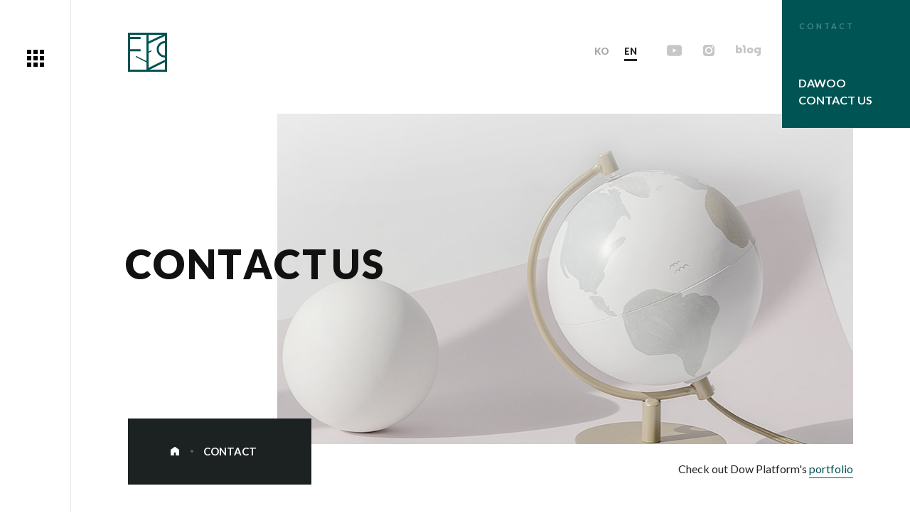

--- FILE ---
content_type: text/html; charset=utf-8
request_url: http://dawooplatform.co.kr/en/contents/04_customer/sub01.html
body_size: 4055
content:
 <!DOCTYPE html>
<html lang="en">
	<head>
		<meta charset="UTF-8">
		<meta http-equiv="X-UA-Compatible" content="IE=edge">		
		<meta name="viewport" content="width=device-width, initial-scale=1, maximum-scale=1, minimum-scale=1">
		<meta name="format-detection" content="telephone=no">

		<title>다우플랫폼</title>

		<link rel="stylesheet" type="text/css" href="/css/base.css"/>
		<link rel="stylesheet" type="text/css" href="/css/common.css"/>
		<link rel="stylesheet" type="text/css" href="/js/jquery-ui.css"/>
		<link rel="stylesheet" type="text/css" href="/css/layout.css"/>
		<link rel="stylesheet" type="text/css" href="/css/board.css"/>
		<link rel="stylesheet" type="text/css" href="/js/fullpage.css"/>
		<link rel="stylesheet" type="text/css" href="/js/swiper.min.css"/>
		<link rel="stylesheet" type="text/css" href="/js/jquery.scrollbar.css"/>

		
								

		<!-- 메인일때 -->
		<link rel="stylesheet" type="text/css" href="/css/main.css"/>

		<!-- 아닐경우 -->
		<link rel="stylesheet" type="text/css" href="/css/content.css"/>		

		<script type="text/javascript" src="/js/jquery-1.12.2.min.js"></script>
		<script type="text/javascript" src="/js/fullpage.js"></script>
		<script type="text/javascript" src="/js/jquery.bxslider.js"></script>
		<script type="text/javascript" src="/js/jquery-ui.js"></script>		
		<script type="text/javascript" src="/js/ScrollToPlugin.min.js"></script>
		<script type="text/javascript" src="/js/TweenMax.min.js"></script>
		<script type="text/javascript" src="/js/base.js"></script>
		<script type="text/javascript" src="/js/module.js"></script>
		<script type="text/javascript" src="/js/board.js"></script>
		<script type="text/javascript" src="/js/custom.js"></script>		
		<script type="text/javascript" src="/js/typeit.min.js"></script>	
		<script type="text/javascript" src="/js/swiper.min.js"></script>	
		<script type="text/javascript" src="/js/jquery.scrollbar.js"></script>			

		<link rel="shortcut icon" href="/images/common/favicon.png"/>
		<meta property="og:image" content="/images/og_image.jpg">
		<link rel="canonical" href="http://dawooplatform.co.kr/" />
		<link rel="alternate" href="http://dawooplatform.co.kr/" />
		<meta property="og:url" content="http://dawooplatform.co.kr/" />
		<meta property="og:title" content="다우플랫폼" />
		<meta name="description"  content="(주)다우플랫폼은 행사전문가, 국제회의, 시스템, 디자인 등 각 분야별 전문가들이 모인 이벤트 전문기업입니다." />
		<meta property="og:description" content="(주)다우플랫폼은 행사전문가, 국제회의, 시스템, 디자인 등 각 분야별 전문가들이 모인 이벤트 전문기업입니다." />
		<meta property="og:site_name" content="다우플랫폼" />
		<meta property="naver-site-verification" content="cb95e1c0072ca2a86fb57b9fef97c13827e5635c" />
		<meta name="google-site-verification" content="" />
		<meta property="og:type" content="website" />

		<!--[if lte IE 10]>
			<script type="text/javascript">
				 document.write('<div id="update">보고계신 사이트는 <b>익스플로러11에 최적화 된</b> 사이트 입니다. Windows Internet Explorer를 <b>업데이트</b>를 받으세요 <a href="http://windows.microsoft.com/ko-KR/internet-explorer/downloads/ie" target="_blank" title="새창">Internet Explorer 업데이트하기</a></div>');
			</script>
		<![endif]-->

	</head>
	<body>
			<div id="wrap"><div class="bar_menu">
	<div class="btn"><a href=""></a></div>
</div>

<!-- header -->
<header id="header">	
	<div class="inner">
		<h1>
			<a href="/en" title=""></a>
		</h1>	

		<!-- gnb -->
		<a href="#" class="btn_menu" data-util="menu">Menu open</a>
		<nav>
			<ul class="gnb">
				<li><a href="/en/contents/01_company/sub01.html" class="about eff_text"><span class="front">company</span></a>
					<ul>
						<li><a href="/en/contents/01_company/sub01.html" class="about_sub01"><em>CEO MESSAGE</em>CEO MESSAGE</a></li>
						<li><a href="/en/contents/01_company/sub02.html" class="about_sub02"><em>HISTORY</em>HISTORY</a></li>
						<li><a href="/en/contents/01_company/sub03.html" class="about_sub03"><em>ORGANIZATION</em>ORGANIZATION</a></li>
						<li><a href="/en/contents/01_company/sub04.html" class="about_sub04"><em>DAWOO POWER</em>Dawoo power</a></li>
					</ul>
				</li>
				<li><a href="/en/contents/02_business/sub01.html?board_id=board_portfolio_EN" class="business eff_text"><span class="front">portfolio</span></a>
					<ul>						
						<li><a href="/en/contents/02_business/sub01.html?board_id=board_portfolio_EN" class="business_sub01"><em>HYBRID</em>HYBRID</a></li>
						<li><a href="/en/contents/02_business/sub01.html?board_id=board_portfolio_EN&start=0&cate=Ceremony&search_key=&keyword=" class="Ceremony"><em>CEREMONY</em>CEREMONY</a></li>						
						<li><a href="/en/contents/02_business/sub01.html?board_id=board_portfolio_EN&start=0&cate=Convention&search_key=&keyword=" class="Convention"><em>CONVENTION</em>CONVENTION</a></li>
						<li><a href="/en/contents/02_business/sub01.html?board_id=board_portfolio_EN&start=0&cate=Event&search_key=&keyword=" class="Event"><em>EVENT</em>EVENT</a></li>
						<li><a href="/en/contents/02_business/sub01.html?board_id=board_media_EN" class="board_media_EN"><em>MEDIA</em>MEDIA</a></li>
					</ul>
				</li>
				<li><a href="/en/contents/03_development/sub01.html" class="development eff_text"><span class="front">Enquiry</span></a>
					<ul>
						<li><a href="/en/contents/03_development/sub01.html" class="development_sub01"><em>PARTNERSHIP</em>PARTNERSHIP</a></li>
						<li><a href="/en/contents/03_development/sub02.html?board_id=board_copy_recruit" class="development_sub02"><em>RECRUIT</em>Recruit</a></li>
						<li><a href="/en/contents/03_development/sub03.html?online_id=koweb_online_Inquiry_EN&mode=write" class="development_sub03"><em>INQUIRY</em>Inquiry</a></li>
					</ul>
				</li>
				<li><a href="/en/contents/04_customer/sub01.html" class="customer eff_text"><span class="front"><em>CONTACT US</em>CONTACT</span></a></li>
			</ul>
		</nav>
		<!-- //gnb -->
		
		<div class="area_util">	
			<ul class="list_lang">
				<li><a href="/">KO</a></li>
				<li class="on"><a href="">EN</a></li>
			</ul>
			<ul class="list_sns">
				<li data-sns="01">
					<a href="">
						<svg class="svg_sns" xmlns="http://www.w3.org/2000/svg" viewBox="0 0 25.13 19">
							<path class="" d="M21.16,.4H3.97C1.78,.4,0,2.18,0,4.37V14.63c0,2.19,1.78,3.97,3.97,3.97H21.16c2.19,0,3.97-1.78,3.97-3.97V4.37c0-2.19-1.78-3.97-3.97-3.97ZM10.29,12.82V6.18l6.2,3.24-6.2,3.39Z"/>
						</svg>
					</a>
				</li>
				<li data-sns="02">
					<a href="https://www.instagram.com/dawoo_platform/" target="_blank">
						<svg xmlns="http://www.w3.org/2000/svg" viewBox="0 0 16.09 16.09">
							<path class="d" d="M3.78,16.09H12.31c2.09,0,3.78-1.69,3.78-3.78V3.78c0-2.09-1.69-3.78-3.78-3.78H3.78C1.69,0,0,1.69,0,3.78V12.31c0,2.09,1.69,3.78,3.78,3.78ZM13.33,1.54c.66,0,1.19,.53,1.19,1.19s-.53,1.19-1.19,1.19-1.19-.53-1.19-1.19,.53-1.19,1.19-1.19Zm-5.29,1.39c2.83,0,5.12,2.29,5.12,5.12s-2.29,5.12-5.12,5.12-5.12-2.29-5.12-5.12S5.22,2.93,8.04,2.93Z"/><path class="d" d="M8.04,11.36c1.83,0,3.32-1.48,3.32-3.32s-1.48-3.32-3.32-3.32-3.32,1.49-3.32,3.32,1.49,3.32,3.32,3.32Z"/>
						</svg>
					</a>
				</li>
				<li data-sns="03">
					<a href="https://blog.naver.com/taxplatform" target="_blank">
						<svg xmlns="http://www.w3.org/2000/svg" viewBox="0 0 34.9 16">
							<path d="M0,.4H0S0,.4,0,.4Z"/>
							<path d="M5.3,3.6s-1.9,0-2.5,1.1V.4S.2,.4,0,.4V11.7H2.8v-.7s.8,1,2.3,1c0,0,3.8-.1,3.8-3.8,0,0,.5-4.3-3.6-4.7Zm-.8,5.9c-.9,0-1.6-.7-1.6-1.6s.7-1.6,1.6-1.6,1.6,.7,1.6,1.6-.7,1.6-1.6,1.6Z"/>
							<path d="M20.1,3.7c-2.5,0-4.5,1.9-4.5,4.2s2,4.2,4.5,4.2,4.5-1.9,4.5-4.2-2-4.2-4.5-4.2Zm0,5.9c-.9,0-1.7-.8-1.7-1.7s.8-1.7,1.7-1.7,1.7,.8,1.7,1.7-.8,1.7-1.7,1.7Z"/>
							<path d="M13.7,4v7.8h-2.7V4.1c0-1-1.3-1.3-1.3-1.3V0c4.3,.2,4,4,4,4Z"/>
							<path d="M32.1,3.8v.8c-.9-1.2-2.3-1-2.3-1-3.7,.3-3.8,3.7-3.8,3.7v1.2c0,3.3,3.4,3.5,3.4,3.5,2.4,0,2.7-1.1,2.7-1.1,0,2.6-1.7,2.4-1.7,2.4h-.7v2.6h1.2c4,0,4-4,4-4V3.8h-2.7Zm-1.6,5.7c-.9,0-1.7-.7-1.7-1.7s.7-1.7,1.7-1.7,1.7,.7,1.7,1.7-.7,1.7-1.7,1.7Z"/>
						</svg>
					</a>
				</li>
			</ul>				
		</div>

		<div class="btn_contact">
			<a href="/en/contents/03_development/sub03.html?online_id=koweb_online_contact_us&mode=write">
				<i>contact</i>
				<em>
					DAWOO<br>
					CONTACT US
				</em>
			</a>
		</div>

		<div class="full_menu">
			<div class="inner">
				<div class="left_full">
					<div>
						<img src="/images/common/logo.svg" alt="" />
						<ul class="list_adm"></ul>
						<div class="nav"></div>
						<p>COPYRIGHT 2022@DAWOO. ALL RIGHTS RESERVED. DESIGNED BY KOWEB.</p>
					</div>
				</div>
				<div class="right_full" style="background:url(/images/common/img_menu.jpg) no-repeat 50% 50%">
					<div class="btn_contact">
						<a href="">
							<i>contact</i>
							<em>
								DAWOO<br>
								CONTACT US
							</em>
						</a>
					</div>
				</div>				
			</div>			
		</div>
	</div>

</header>
<!-- //header --><!-- area_subVisual -->
<div class="area_subVisual">
	<div class="wrap">
		<i style="background-image:url('/images/content/img_visual04.jpg')"></i>
		<h2></h2>	
		
		<!-- navigation -->
		<!-- page navigatin -->
<div class="area_navigation">
	<ul>
		<li><a href="/"><img src="/images/content/icon_navigation01.svg" /></a></li>
		<li></li>
		<li></li>
	</ul>
</div>
<!--// page navigatin -->	
		
		<span>Check out Dow Platform's <a href="/contents/02_business/sub01.html?board_id=board_portfolio" class="eff_text"><span class="front co1">portfolio</span></a></span>
	</div>
</div>
<!-- //area_subVisual -->

<script type="text/javascript">
	$(".gnb > li > a").removeClass("on");
	$(".customer").addClass("on");
	$(".customer_"+"sub01").addClass("on");
	$(".customer_"+"sub01").addClass("on");
	$(".customer_"+"sub01").parent('li').addClass("active");

	if(""){
	//게시판일경우
		$("."+"").addClass("on");
		$("."+"").parent('li').addClass("active");
	}else{
		$(".customer_"+"sub01").addClass("on");
	}
</script>

<section id="container">		
	<div id="content" class="cont_bt_none">		
		<article class="area_map">
			<i class="tit_left">dawoo contact</i>
			<div class="map_cont01 wrap">
				<div id="daumRoughmapContainer1650194679083" class="slideUp root_daum_roughmap root_daum_roughmap_landing map_style" style="width:100%;"></div>
				<div class="cont slideUp">
					<h4><i class="co1">D-Space</i>Room 203, Log Building 36, Alpha City 1-ro 31-gil, Suseong-gu, Daegu</h4>
					<ul>
						<li><em>TEL</em>070-4774-0000</li>
						<li><em>FAX</em>050-7532-7568</li>
						<li><em>E-MAIL</em>zangzih83@gmail.com</li>
					</ul>
					<a href="/en/contents/03_development/sub03.html?online_id=koweb_online_Inquiry_EN&mode=write" class="btn_basic">
						<span class="front"><i class="ko">contact us</i></span>
					</a>
				</div>
			</div>
			<div class="map_cont02 cont_bt_padding">
				<div class="wrap">
					<div id="daumRoughmapContainer1650194845476" class="slideUp root_daum_roughmap root_daum_roughmap_landing map_style" style="width:100%;"></div>
					<div class="cont slideUp">
						<h4><i class="co1">B-Space</i>2nd floor, Gajeong-ro 276th Street, Yeonje-gu, Busan, Republic of Korea</h4>
						<ul>
							<li><em>TEL</em>051-959-0094</li>
							<li><em>FAX</em>051-959-0093</li>
							<li><em>E-MAIL</em>zangzih83@gmail.com</li>
						</ul>
						<a href="/en/contents/03_development/sub03.html?online_id=koweb_online_Inquiry_EN&mode=write" class="btn_basic">
							<span class="front"><i class="ko">contact us</i></span>
						</a>
					</div>
				</div>
			</div>
		</article>
	</div>
</section>

<script charset="UTF-8" class="daum_roughmap_loader_script" src="https://ssl.daumcdn.net/dmaps/map_js_init/roughmapLoader.js"></script>
<script charset="UTF-8">
	new daum.roughmap.Lander({
		"timestamp" : "1650194679083",
		"key" : "29v3b",
		"mapHeight" : "500"
	}).render();
	new daum.roughmap.Lander({
		"timestamp" : "1650194845476",
		"key" : "29v3c",
		"mapHeight" : "500"
	}).render();
</script>

			<!-- footer -->
			<footer id="footer">				
				<!-- <a href="#wrap" class="btn_top" style="background-image:url(/images/common/arr_top.svg);">TOP</a> -->
				<div class="wrap">		
					<div class="ft_left">
						<img src="/images/common/logo.svg" alt="">		
						<p>COPYRIGHT 2022@DAWOO. ALL RIGHTS RESERVED. DESIGNED BY KOWEB.</p>
					</div>						
					<div class="ft_right">
						<ul class="menu">
							<li><a href="/en/contents/01_company/sub01.html" class="eff_text"><span class="front">company</span></a></li>
							<li><a href="/en/contents/02_business/sub01.html?board_id=board_portfolio_EN" class="eff_text"><span class="front">portfolio</span></a></li>
							<li><a href="/en/contents/03_development/sub01.html" class="eff_text"><span class="front">enquiry</span></a></li>
							<li><a href="/en/contents/04_customer/sub01.html" class="eff_text"><span class="front">contact</span></a></li>
						</ul>
						<div>
							<ul class="list_adm">
								<li><a href="/contents/01_company/sub01.html" class="eff_text"><span class="front">회사소개</span></a></li>
								<li><a href="/contents/10_privacy/sub02.html" class="eff_text"><span class="front">개인정보보호정책</span></a></li>
								<li><a href="/ko_admin" class="eff_text"><span class="front">관리자</span></a></li>
							</ul>
							<ul class="list_sns cop"></ul>
						</div>
					</div>
				</div>				
			</footer>
			<!-- //footer -->
		</div>
	</body>
</html>

--- FILE ---
content_type: text/css
request_url: http://dawooplatform.co.kr/css/base.css
body_size: 1003
content:
@charset "utf-8";
@import url('https://holiiday.github.io/NotoKR/css/noto-sans-kr.css');
@import url('https://fonts.googleapis.com/css2?family=Lato:wght@400;700;900&display=swap');
@import url('https://holiiday.github.io/pretendard/css/pretendard.css');

@font-face {
    font-family: 'Pretendard-Regular';
    src: url('https://cdn.jsdelivr.net/gh/Project-Noonnu/noonfonts_2107@1.1/Pretendard-Regular.woff') format('woff');
    font-weight: 400;
    font-style: normal;
}

/* 
 * base CSS Document
 */

/* reset */
body,p,div,span,h1,h2,h3,h4,h5,h6,ul,ol,li,dl,dt,dd,table,th,td,form,fieldset,legend,input,textarea,button,select{margin:0; padding:0;}
body,input,textarea,button,select{font-family:'Lato', 'Pretendard-Regular', '맑은 고딕', '돋움', Dotum, '굴림', Gulim, Sans-serif; color:#444;}
html,body{font-size:15px; line-height:1.5;}
h1,h2,h3,h4,h5,h6{font-size:1rem;}
input,textarea,button,select{font-size:0.9375rem;}
img, fieldset, button{border:0;}
textarea{overflow:auto;}
input[type=submit],
input[type=button],
button{cursor:pointer;}
img{vertical-align:top;}
address, em{font-style:normal;}
table{border-spacing:0; border-collapse:collapse;}
table,th,td{border:none;}
caption{overflow:hidden; line-height:0; text-indent:-2000em;}
legend, .hidden{padding:0; margin:0; overflow:hidden !important; text-indent:100%; white-space:nowrap; font-size:0;}
i{font-style:normal;}

/* HTML5 display-role reset for older browsers */
article, aside, details, figcaption, figure, footer, header, hgroup, menu, nav, section {display:block;}
figure{padding:0px; margin:0px;}

/* 링크 기본값 */
a:link{text-decoration:none; color:#444;}
a:visited{text-decoration:none; color:#444;}
a:hover{text-decoration:none; color:#444;}
a:active{text-decoration:none;}
a:focus{text-decoration:none;}

/* 리스트 스타일 제거 */
ul,ol,li{list-style:none;}

/* mobile */
body{-webkit-text-size-adjust:none; -moz-text-size-adjust:none; -ms-text-size-adjust:none;}

--- FILE ---
content_type: text/css
request_url: http://dawooplatform.co.kr/css/common.css
body_size: 2952
content:
@charset "utf-8";

/* 
 * common CSS Document
 */
 
/* Form Control */
input,
select,
textarea,
label{display:inline-block; box-sizing:border-box; width:auto; vertical-align:middle; line-height:1.4;}
input[type=text],
input[type=password],
input[type=tel],
input[type=date],
input[type=email],
input[type=number],
textarea{height:33px; padding:7px 8px; margin:2px 0px; border:1px solid #ddd; background:#fff; vertical-align:middle;}
textarea{resize:none;}
select{height:33px; padding:0 8px; margin:2px 0px; border:1px solid #ddd; background:#fff; vertical-align:middle;}
select::-ms-expand {background-color:transparent; border:0;}
input[type="text"],
input[type="password"],
input[type="submit"],
input[type="button"],
input[type="number"],
input[type="file"],
select,
textarea{-webkit-border-radius:1px; -webkit-appearance:none;}
select{padding-right:30px; background:url(../images/board/select_arrow.svg) no-repeat calc(100% - 10px) 50%; background-size:7px 7px;}
body[class*="ie"] select{padding-right:10px;}
input[type=file]{background:#eee; font-size:1.08em;}
input[readonly],
input[disabled]{background:#eee;}
input[type=checkbox],
input[type=radio]{width:13px; height:13px; margin:2px 3px 1px 0;}
input[type=checkbox] + label,
input[type=radio] + label{margin-right:20px;}
table{width:100%;}

.input50{width:50px !important;}
.input70{width:70px !important;}
.input100{width:100px !important;}
.input200{width:200px !important;}
.input300{width:300px !important;}
.input400{width:400px !important;}
.inputFull{width:100% !important;}

/* 필수입력 */
.marking{display:inline-block; position:relative; width:10px; height:14px; margin-bottom:-2px; vertical-align:middle; text-indent:100%; overflow:hidden; white-space:nowrap;} 
.marking:after{content:'*'; display:inline-block; position:absolute; top:0; left:0; line-height:17px; font-size:14px; font-weight:600; text-indent:0; color:#c51917;}

/* ie update */
#update{position:fixed; top:0px; left:0px; z-index:99; width:100%; background:#1a1b1d; text-align:center; font-weight:300; color:#f9ed89;}
#update a{display:inline-block; margin-left:10px; color:#ff7f7f;}

/* 정렬 */
.tac{text-align:center !important;}
.tal{text-align:left !important;}
.tar{text-align:right !important;}

/* margin */
.mt0{margin-top:0px !important;}
.mt10{margin-top:10px !important;}
.mt20{margin-top:20px !important;}
.mt30{margin-top:30px !important;}

/* button */
.btn_area{padding:30px 0; text-align:center;}
.btn_area.right{text-align:right;}
.btn_area.left{text-align:left;}
.button{display:inline-block; overflow:hidden; position:relative; min-width:100px; height:45px; line-height:43px; box-sizing:border-box; padding:0 15px; margin:2px 0px; background:#41464e; border:1px solid #25282d; color:#fff !important; text-align:center; vertical-align:middle; transition:all 0.4s ease-out 0.1s; -webkit-backface-visibility:hidden; -moz-backface-visibility:hidden; -webkit-transform:translate3d(0, 0, 0); -moz-transform:translate3d(0, 0, 0);}
.button span{position:relative; z-index:2;}
.button.red{background:#c40251; border:1px solid #c40251;}
.button.blue{background:#2377d0; border:1px solid #1760ad;}
.button.black{background:#2d2b2b; border:1px solid #1f1f1f;}
.button.gray{background:#92999e; border:1px solid #92999e;}
.button.white{background:#fff; border:1px solid #cdcdcd; color:#444 !important;}
.button.lg{min-width:150px; height:50px; line-height:48px; font-size:16px; letter-spacing:-1px;}
.button.sm{min-width:60px; height:23px; line-height:21px; padding:0 10px; font-size:12px;}
.btn_area .button{height:45px; line-height:43px;}
.btn_area .button.sm{height:23px; line-height:21px;}
.btn_area .button.lg{height:50px; line-height:48px;}
table .button{height:33px; line-height:31px;}

/* button hover */
.button:before{content:''; display:block; position:absolute; top:0px; right:0px; bottom:0px; left:0px; z-index:1; width:120%; height:110%; background:#fff; transform:translateX(-120%) skew(-15deg); transition:transform 0.7s cubic-bezier(0, 0, 0.21, 0.87) 0s;}
.button:hover:before,
.button:focus:before{background:#fff; transform:translateX(-10%) skew(-15deg) perspective(500px);}
.button:hover,
.button:focus{color:#222 !important; box-shadow:0px 10px 15px rgba(0,0,0,0.15);}
input.button:hover,
input.button:focus{opacity:0.8; color:#fff !important;}
label.button.white:hover,
label.button.white:focus{color:#222 !important;}
label.button.white:before{display:none;}

/* table */
#content table.table{margin-top:15px; border-top:1px solid #868686;}
#content table.table thead th{background:#f5f5f5; border-bottom:1px dashed #cecece;}
#content table.table thead tr:last-child th{border-bottom:1px solid #868686;}
#content table.table thead th[rowspan]{border-bottom:1px solid #868686; border-right:1px dashed #cecece;}
#content table.table tbody th{background:#f5f5f5; border:1px solid #e0e0e0; border-right-color:#868686;}
#content table.table thead + tbody th{background:transparent; border-right-color:#e0e0e0;}
#content table.table th,
#content table.table td{padding:10px; letter-spacing:-0.5px; line-height:1.4em; word-break:keep-all;}
#content table.table th{text-align:center; font-weight:500;}
#content table.table tbody td{border:1px solid #e0e0e0; text-align:left;}
#content table.table tbody tr td:last-child{border-right-width:0px;}
#content table.table tbody tr td:first-child,
#content table.table tbody tr th:first-child{border-left-width:0px;}
#content table.table thead + tbody tr td{text-align:center;}
#content table.table .tal{text-align:left !important;}
#content table.table .tar{text-align:right !important;}
#content table.table .list{margin-top:0px;}
#content .mob_info{display:none;}

/* tab all - cols */
.tabCol ul{display:table; width:100%; table-layout:fixed;}
.tabCol ul > li{display:table-cell; margin-left:-0.1px; vertical-align:middle;}
.tabCol ul > li:first-child{margin-left:0px;}
.tabCol ul > li > a{display:block; text-align:center;}

/* sitemap */
.area_sitemap{box-sizing:border-box; margin:0 auto; padding:0 15px;}
.area_sitemap .gnb:after{content:''; display:block; clear:both;}
.area_sitemap .gnb > li{float:left; width:15%; margin-left:2%;}
.area_sitemap .gnb > li:first-child{margin-left:0px;}
.area_sitemap .gnb > li > a{display:block; position:relative; padding:40px 0px; background:#eff7f9; font-size:23px; font-weight:600; color:#1b1b1b; text-align:center; letter-spacing:-1px; transition:all 0.3s ease 0s;}
.area_sitemap .gnb > li > a span{position:relative; z-index:5;}
.area_sitemap .gnb > li > a:after{content:''; display:block; position:absolute; left:0px; top:0px; z-index:2; width:100%; height:100%; background:#54b9f3; background-image:linear-gradient(0deg, #54b9f3, #0ab19b); background-image:-ms-linear-gradient(0deg, #54b9f3, #0ab19b); background-image:-webkit-linear-gradient(0deg, #54b9f3, #0ab19b); background-image:-moz-linear-gradient(0deg, #54b9f3, #0ab19b); background-image:-o-linear-gradient(0deg, #54b9f3, #0ab19b); transform:scaleX(0); transform-origin:0 0; transition:all 0.4s ease-out 0s;}
.area_sitemap .gnb > li > a:hover,
.area_sitemap .gnb > li:hover > a{color:#fff;}
.area_sitemap .gnb > li > a:hover:after,
.area_sitemap .gnb > li:hover > a:after{transform:scaleX(1);}
.area_sitemap .gnb > li > ul{margin-top:30px;}
.area_sitemap .gnb > li > ul > li{margin-bottom:10px; padding-left:20px;}
.area_sitemap .gnb > li > ul > li > a{display:inline-block; position:relative;  padding-left:10px; font-size:18px; font-weight:300; color:#333; letter-spacing:-1px; transition:all 0.3s ease 0s;}
.area_sitemap .gnb > li > ul > li > a:before{content:''; display:block; position:absolute; left:0px; top:13px; width:4px; height:1px; background:#666; transition:all 0.3s ease 0s;}
.area_sitemap .gnb > li > ul > li > a:hover{color:#3c9ed6;}
.area_sitemap .gnb > li > ul > li > a:hover:before{background:#3c9ed6;}

/* layer popup - basic */
.layerPop{position:absolute; z-index:90; overflow:hidden; border:1px solid #353535; border-radius:14px; z-index:10;}
.layerPop a{display:block;}
.layerPop img{max-width:100%;}
.layerPop .btn{display:flex; justify-content:space-between; padding:13px 10px; background:#353535; text-align:left;}
.layerPop .btn button{display:inline-block; margin-left:15px; background:none; color:#fff; font-size:13px;}
.layerPop .btn button:last-child{float:right; margin:0 12px 0 0;}

/* layer popup - btn control */
[data-pop-layer="layer"]{position:fixed; top:0px; left:0px; z-index:1000; width:100%; height:100%; background:rgba(0,0,0,0.2);}
[data-pop-layer="layer"] .popBox{position:absolute; top:50%; left:50%; min-width:400px; min-height:600px; box-sizing:border-box; background:#fff; box-shadow:3px 15px 20px rgba(0,0,0,0.15); transform:translate(-50%, -50%);}
[data-pop-layer="layer"] .popBox h2{height:67px; padding:0 20px !important; border-bottom:1px solid #eee; font-size:25px !important; font-weight:500; letter-spacing:-1px;}
[data-pop-layer="layer"] .popBox h2:after{content:''; display:inline-block; height:100%; vertical-align:middle;}
[data-pop-layer="layer"] .popBox h2 span{display:inline-block; width:99%; vertical-align:middle;}
[data-pop-layer="layer"] .popBox .btn_close{position:absolute; top:0px; right:-70px; width:70px; height:68px; line-height:68px; background:#34383e; box-shadow:3px 10px 15px rgba(0,0,0,0.15);}
[data-pop-layer="layer"] .popBox .btn_close span{display:inline-block; position:relative; width:18px; height:18px; margin:-4px auto 0; vertical-align:middle; background:url(../images/module/btn_close.png) no-repeat 50% 0; background-size:18px 18px; text-indent:100%; overflow:hidden; white-space:nowrap;}
[data-pop-layer="layer"] .popBox .btn_close:focus{outline:none;}
[data-pop-layer="layer"] .popBox .popConts{overflow-y:auto; max-height:532px; box-sizing:border-box; padding:20px 20px 40px;}
body[class*="ie"] [data-pop-layer="layer"] .popBox h2{height:68px; box-sizing:border-box;}

/* loading */
.area_loding{position:fixed; top:0px; left:0px; z-index:90; width:100%; height:100%; background:rgba(255,255,255,0.7);}
.area_loding .img{position:absolute; top:50%; left:50%; z-index:91; width:150px; height:150px; transform:translate(-50%, -50%);}

@media screen and (max-width:1024px){
	.area_sitemap .gnb > li{width:32%; margin-left:2%; margin-bottom:30px;}
	.area_sitemap .gnb > li:nth-child(3n+1){clear:both; margin-left:0px;}	
	
	[data-pop-layer="layer"] .popBox{top:0px !important; left:0px !important; width:100% !important; height:100%  !important; min-width:inherit; min-height:inherit; transform:translate(0,0);}
	[data-pop-layer="layer"] .popBox h2{height:67px; box-sizing:border-box; padding-right:80px !important;}
	[data-pop-layer="layer"] .popBox .popConts{height:calc(100% - 67px); max-height:inherit;}
	[data-pop-layer="layer"] .popBox .btn_close{right:0px; box-shadow:none;}

	.layerPop{left:50% !important; transform:translateX(-50%);}
}

@media screen and (max-width:600px){
	#content .scrollTable{overflow:auto;}
	#content .scrollTable .table{width:650px;}
	#content .mob_info{display:block;}
	
	.area_sitemap .gnb > li{width:49%;}
	.area_sitemap .gnb > li:nth-child(3n+1){clear:none; margin-left:2%;}	
	.area_sitemap .gnb > li:nth-child(2n+1){clear:left; margin-left:0px;}
	.area_sitemap .gnb > li > a{font-size:20px;}

	.layerPop{top:15vh; width:90% !important; height:auto !important;}
	.layerPop img{max-width:100%; width:100%;}
	.layerPop .btn button{margin-left:10px; font-size:12px;}
	.layerPop .btn button:last-child{margin:0 10px 0 0;}
	
[data-pop-layer="layer"] .popBox h2{font-size:20px !important;}
}

@media screen and (max-width:420px){
	.area_sitemap .gnb > li > ul > li > a{font-size:16px;}
	
	[data-pop-layer="layer"] .popBox h2{font-size:17px !important;}
	[data-pop-layer="layer"] .popBox h2 span{line-height:1.3em;}
}

--- FILE ---
content_type: text/css
request_url: http://dawooplatform.co.kr/css/layout.css
body_size: 4923
content:
@charset "utf-8";


/* base */
::selection{background:rgb(0 84 83 / 71%); color:#fff;}
body{font-size:16px; word-break:keep-all;}
th[data-view="file"] + td ul li a{line-height:1em;}
ul li:last-child{margin-right:0;}

/* common */
#wrap{margin-left:100px;overflow-x: hidden;}

.btn_basic{display:inline-block; position:relative;}
.back{position:absolute; top:0; left:0;}

.btn_basic > span{display:inline-block; display:inline-flex; align-items:center; width:212px; height:70px; background:#fff; box-shadow:15px 25px 46px 0px rgba(0, 84, 83, 0.15); transition:-webkit-transform .35s cubic-bezier(.76,0,.24,1) 0s; transition:transform .35s cubic-bezier(.76,0,.24,1) 0s; transition:transform .35s cubic-bezier(.76,0,.24,1) 0s,-webkit-transform .35s cubic-bezier(.76,0,.24,1) 0s; -webkit-backface-visibility:hidden; backface-visibility:hidden;}
.btn_basic:hover .front,
.eff_text:hover .front{transform:translateY(-100%) rotateX(90deg); -webkit-transform:translateY(-100%) rotateX(90deg);}
.front{position:relative; -webkit-transform-origin:50% 100% 0; transform-origin:50% 100% 0;}
.btn_basic:hover .back,
.eff_text:hover .back{z-index:1; transform:translateY(-100%) rotateX(0); -webkit-transform:translateY(-100%) rotateX(0);}
.back{position:absolute; top:100%; left:0; transform:rotateX(-90deg); -webkit-transform:rotateX(-90deg); -webkit-transform-origin:50% 0 0; transform-origin:50% 0 0;}

.btn_basic > span > i{margin-left:33px; font-weight:800; font-size:12px; color:#005453;}
.btn_basic > span > i.ko{font-size:15px;}
.btn_basic > span::after{content:""; position:absolute; top:49%; right:30px; width:26px; height:2px; background:#005453;}
.eff_text > span{display:inline-block; transition:-webkit-transform .35s cubic-bezier(.76,0,.24,1) 0s; transition:transform .35s cubic-bezier(.76,0,.24,1) 0s; transition:transform .35s cubic-bezier(.76,0,.24,1) 0s,-webkit-transform .35s cubic-bezier(.76,0,.24,1) 0s; -webkit-backface-visibility:hidden; backface-visibility:hidden;}
.eff_text > span > em{display:none;}

a.eff_text{display:inline-block; position:relative;}

.co1{color:#005453;}

.animation-time-text i{display:inline-block; position:relative; visibility:hidden; margin-right:5px; animation:visualSplit 1.2s forwards cubic-bezier(0.73, 0.23, 0.47, 0.89);}

/* popup */
.layerPop{overflow:hidden; border:1px solid #353535; border-radius:14px;}
.layerPop .btn button{font-size:13px;}
.layerPop .btn{padding:13px 10px; background:#353535; text-align:left;}
.layerPop .btn button:last-child{float:right; margin:0 12px 0 0;}

/* animation */
.ani{position:relative; opacity:0; transition: all 0.8s ease-out 0s; transform:translate(0,20px);}
.ani.is-animate{opacity:1; transform:translate(0,0);}

.delay-100{transition-delay:100ms;}
.delay-150{transition-delay:150ms;}
.delay-200{transition-delay:200ms;}
.delay-250{transition-delay:250ms;}
.delay-300{transition-delay:300ms;}
.delay-350{transition-delay:350ms;}
.delay-400{transition-delay:400ms;}
.delay-450{transition-delay:450ms;}
.delay-500{transition-delay:500ms;}

.ani_delay-100{animation-delay:100ms;}
.ani_delay-150{animation-delay:150ms;}
.ani_delay-200{animation-delay:200ms;}
.ani_delay-300{animation-delay:300ms;}
.ani_delay-400{animation-delay:400ms;}

.slideLeft.is-animate{opacity: 1 !important;transform:translateX(0);}
.slideLeft{opacity: 0 !important;transform:translateX(-80px);transition: all 2s cubic-bezier(0.165, 0.84, 0.44, 1);}

.slideRight.is-animate{opacity: 1 !important;transform:translateX(0);}
.slideRight{opacity:0;transform:translateX(150px);transition: all 2s cubic-bezier(0.165, 0.84, 0.44, 1);}

.slidedown.is-animate{opacity:1; transform:translateY(0);}
.slidedown{opacity:0;transform:translateY(-30px);transition: all 2s cubic-bezier(0.165, 0.84, 0.44, 1);}

.slideUp.is-animate{opacity: 1 !important; transform:translateY(0);}
.slideUp{opacity: 0 !important;transform:translateY(80px);transition: all 2s cubic-bezier(0.165, 0.84, 0.44, 1) !important;}

.slideFirstDown{opacity:0;position:relative;animation: firstAniDown 0.8s ease 0s forwards;}
.slideFirstUp{opacity:0; position:relative;animation:firstAniUp 1.3s ease 0s forwards;}
.slideFirstRight{opacity:0; position:relative;animation:slideFirstRight 1.3s ease 0s forwards;}
.slideFirstLeft{opacity:0; position:relative;animation:slideFirstLeft 1.3s ease 0s forwards;}

@keyframes firstAniDown{
	0%{opacity:0; transform:translateY(-80px); transition:cubic-bezier(0.165, 0.84, 0.44, 1);}
	100%{opacity:1; transform:translateY(0); transition:cubic-bezier(0.165, 0.84, 0.44, 1);}
}
@keyframes firstAniUp{
	0%{opacity:0; transform:translateY(80px); transition:cubic-bezier(0.165, 0.84, 0.44, 1);}
	100%{opacity:1; transform:translateY(0); transition:cubic-bezier(0.165, 0.84, 0.44, 1);}
}
@keyframes slideFirstRight{
	0%{opacity:0; transform:translateX(80px); transition:cubic-bezier(0.165, 0.84, 0.44, 1);}
	100%{opacity:1; transform:translateX(0); transition:cubic-bezier(0.165, 0.84, 0.44, 1);}
}
@keyframes slideFirstLeft{
	0%{opacity:0; transform:translateX(-80px); transition:cubic-bezier(0.165, 0.84, 0.44, 1);}
	100%{opacity:1; transform:translateX(0); transition:cubic-bezier(0.165, 0.84, 0.44, 1);}
}

@keyframes visualSplit{
	0%{opacity:0; transform:translatex(40px);visibility: hidden;}
	100%{opacity:1; transform:translatex(0);visibility: visible;}
}

/* header */

#header{position:fixed; z-index:51; width:-webkit-calc(100% - 100px); width:calc(100% - 100px); padding-top:46px; transition:0.7s cubic-bezier(0.25, 0.47, 0.12, 0.99);}
#header > .inner{display:flex; justify-content:space-between; align-items:center; position:relative; margin:0 100px;}
#header h1{position:absolute; top:0; left:0; z-index: 999; width:65px; height:65px;}
#header h1 a{display:block; height:100%; background:url(/images/common/logo_w.svg) no-repeat 50% 50%; transition:0.7s cubic-bezier(0.25, 0.47, 0.12, 0.99);}
#header .area_util{position:relative; right:0; margin-top:13px; transition:all 0.8s cubic-bezier(0.25, 0.47, 0.12, 0.99);display: flex;align-items: center;}

.list_sns svg{height:16px; fill:#fff;}
.list_sns{display:flex; align-items:center;}
.list_sns li:not(:first-child){margin-left:35px;}
.list_sns li{opacity:0.5; transition:all 0.8s cubic-bezier(0.25, 0.47, 0.12, 0.99);}
.list_sns li:hover{opacity:1;}
.list_lang{display:flex; position:relative; top:-2px; margin-right:50px;}
.list_lang a{font-weight:900; font-size:13px; color:#222;}
.list_lang li{position:relative; opacity:0.7; opacity:0.4; margin-left:21px;}
.list_lang li.on{opacity:1;}
.list_lang li.on::after{content:""; position:absolute; bottom:-1px; left:0; width:100%; height:3px; background:#222;}

#header .btn_contact{position:absolute; top:70px; right:0; width:200px; height:200px; background:#005453; transition:all 0.8s cubic-bezier(0.25, 0.47, 0.12, 0.99);}
#header .btn_contact a{display:block; height:-webkit-calc(100% - 72px); height:calc(100% - 72px); padding:36px 28px; color:#fff; text-transform:uppercase; align-content:space-between;}
#header .btn_menu{display:none;}
#header .btn_menu{position:absolute; top:0; right:0; z-index:9999; width:23px; height:13px; font-size:0px; transition:all 0.3s ease 0s;}
#header .btn_menu > span{display:block; position:absolute; left:0px; width:100%; height:2px; background:#000;}
#header .btn_menu > span:nth-of-type(1){top:0;}
#header .btn_menu > span:nth-of-type(2){top:50%; margin-top:-1px; transition:background 0.3s ease 0s;}
#header .btn_menu > span:nth-of-type(3){top:100%;}
#header .btn_menu > span:nth-of-type(1),
#header .btn_menu > span:nth-of-type(3){transition:all 0.3s ease; transition-property:top, transform; transition-delay:0.3s, 0s;}
#header .btn_menu.active{position:fixed; top:25px; transform:rotate(180deg);}
#header .btn_menu.active > span:nth-of-type(1){top:10px; transform:rotate(-45deg);}
#header .btn_menu.active > span:nth-of-type(2){background:transparent;}
#header .btn_menu.active > span:nth-of-type(3){top:10px; transform:rotate(45deg);}
#header .btn_menu.active > span:nth-of-type(1),
#header .btn_menu.active > span:nth-of-type(3){transition-delay:0s, 0.3s;}
#header .btn_close{position:fixed; opacity:0; visibility:hidden; top:0px; left:0px; z-index:99; width:-webkit-calc(100% - 320px); width:100%; height:-webkit-calc(100vh - -0px * 1); height:calc(100vh - -0px * 1); background:#000; font-size:0; transition:all 0.3s ease-out 0s;}
.active #header .btn_close{opacity:0.4; visibility:visible;}

#header nav{display:inline-block; margin:16px 0 0 100px; transition:all 0.8s cubic-bezier(0.25, 0.47, 0.12, 0.99);}
#header nav .gnb{text-align:center;}
#header nav .gnb > li{display:inline-block; position:relative; padding:0px 40px;}
#header nav .gnb > li > a{display:inline-block; font-weight:900; font-size:16px; color:#fff; text-transform:uppercase;}
#header nav .gnb > li > a.on,
.sub #header nav .gnb > li > a.on{color:#005453;}

#header nav .gnb > li ul > li > a > em{display:none;}
#header nav .gnb > li > a::after{content:""; position:absolute; bottom:-11px; left:0; z-index:-1; width:100%; height:20px;}
#header .btn_contact a i{display:block; font-size:11px;}
#header .btn_contact a > i{opacity:0.3; font-weight:700; font-size:11px; letter-spacing:3px;}
#header .btn_contact a em{position:absolute; bottom:27px; left:28px; font-weight:600; font-size:17px;}

.bar_menu{position:fixed; top:0; left:0; z-index:51; width:99px; height:100vh; background:#fff; border-right:1px solid transparent; transition: all 0.6s ease;}
.bar_menu .btn a{display:block; width:100%; height:100%;}
.bar_menu .btn > a > i{display:block; position:absolute; width:6px; height:6px; background:#000; transition:all .25s ease;}
.bar_menu .btn{position:relative; width:24px; height:24px; margin:70px auto 0;}
.bar_menu .btn > a > i:nth-child(n+1):nth-child(-n+3){top:0;}
.bar_menu .btn > a > i:nth-child(n+4):nth-child(-n+6){top:9px;}
.bar_menu .btn > a > i:nth-child(n+7):nth-child(-n+9){bottom:0;}
.bar_menu .btn > a > i:nth-child(3n){right:0;}
.bar_menu .btn > a > i:nth-child(2),
.bar_menu .btn > a > i:nth-child(5),
.bar_menu .btn > a > i:nth-child(7){left:9px;}
.bar_menu.open{z-index:99; background:#000;}
.bar_menu.open .btn a i{background:#fff;}
.bar_menu.open .btn > a > i:nth-child(2){top:9px;}
.bar_menu.open .btn > a > i:nth-child(4){left:9px;}
.bar_menu.open .btn > a > i:nth-child(6){right:9px;}
.bar_menu.open .btn > a > i:nth-child(7){bottom:9px;}

/* main layout */
body.fp-viewing-1Pge #header nav{opacity:1;}
body:not(.fp-viewing-1Page) #header nav{opacity:0; transform:translateY(-50px);}
body:not(.fp-viewing-1Page) #header .btn_contact{top:-46px;}
body:not(.fp-viewing-1Page) #header .area_util{right: 240px;}
body.fp-viewing-2Page .list_sns svg,
body.fp-viewing-4Page .list_sns svg{fill:#2b2b2b;}
body.fp-viewing-2Page .list_sns li{opacity:0.25;}
body.fp-viewing-2Page .list_sns li:hover{opacity:1;}
body.fp-viewing-2Page #header h1 a,
body.fp-viewing-4Page #header h1 a{background:url(/images/common/logo.svg) no-repeat 50% 50%;}
body.fp-viewing-2Page .bar_menu,
body.fp-viewing-4Page .bar_menu,
body.fp-viewing-4 .bar_menu{border-color:#e5e5e5;}
body.fp-viewing-3Page #header .btn_contact{background:#fff;}
body.fp-viewing-3Page #header .btn_contact em{font-weight:800;}
body.fp-viewing-3Page #header .btn_contact i{font-weight:900; letter-spacing:2px;}
body.fp-viewing-3Page #header .btn_contact a{color:#005453;}

body.fp-viewing-1Page .list_lang a,
body.fp-viewing-3Page .list_lang a{color: #fff;}

body.fp-viewing-1Page .list_lang li.on::after,
body.fp-viewing-3Page .list_lang li.on::after {background: #fff;height: 3px;}

body.fp-viewing-1Page .list_lang a .list_lang li,
body.fp-viewing-3Page .list_lang a .list_lang li{opacity: 0.2;}

body.fp-viewing-1Page .list_lang  li,
body.fp-viewing-3Page .list_lang  li{opacity: 0.7;}

body.fp-viewing-1Page .list_lang li.on,
body.fp-viewing-3Page .list_lang li.on{opacity: 1;}


body.open .bar_menu.open{border-color:#000 !important;}
body.open #header .btn_contact{background:#005453;}
body.open #header .btn_contact a,
body.open #header .btn_contact a > *{font-weight:600 !important; color:#fff !important; letter-spacing:0;}

/* sub header*/
body.sub #header {position: absolute;}
body.sub #header h1 a{background:url(/images/common/logo.svg) no-repeat 50% 50%;}
body.sub .list_sns svg{fill:#222;}
body.sub #header > .inner{margin:0 0 0 100px;}
body.sub #header nav{opacity:1; transform:translateY(0);}
body.sub #header nav .gnb > li > a{color:#222;}
body.sub .list_sns li{opacity:0.25;}
body.sub .list_sns li:hover{opacity:1;}
body.sub #header nav .gnb > li ul{box-shadow:14px 17px 27px 0px rgb(0 0 0 / 10%);}
body.sub .bar_menu{border-color:#e5e5e5;}

/* footer */
#footer{position:relative; z-index:1; padding:70px 0; border-top:1px solid #ddd;background: #ffff;}
#footer .ft_left > img{height:110px; margin-bottom:53px;}
#footer .ft_left > p{font-weight:800; font-size:13px; text-transform:uppercase;}

#footer .ft_right{text-align:right;}
#footer .ft_right > div{display:flex; align-items:center; margin-top:64px;}

#footer .menu > li > a{font-weight:900; font-size:40px; color:#222; text-transform:uppercase;}

#footer .wrap{display:flex; justify-content:space-between; align-items:flex-end;}

#footer .list_sns svg{fill:#000;}
#footer .list_sns li{opacity:0.2;}
#footer .list_sns li:hover{opacity:1;}

ul.list_adm{display:flex; margin-right:80px;}
ul.list_adm > li{margin-left:35px;}
ul.list_adm > li a{font-size:14px;}
ul.list_adm > li:first-child{margin-left:0;}

/* full menu */
#header .full_menu > .inner .right_full .btn_contact{position:absolute; top:57%; left:-60px;}

.full_menu{position:fixed; opacity:0; visibility:hidden; top:0; left:0; z-index:9998; width:100%; background: #000000; transition:all 0.8s cubic-bezier(0.25, 0.47, 0.12, 0.99);height: 100vh;}
.full_menu > .inner{display:flex; opacity:0; height:-webkit-calc(100vh - 67px * 1); height:calc(100vh - 67px * 1); margin-top:67px; margin-left:100px; background:#fff; transition:all 0.8s cubic-bezier(0.25, 0.47, 0.12, 0.99); transform:translateY(60px);}
.full_menu .left_full img{height:70px;}
.full_menu > .inner > *{position:relative; height:100%;}
.full_menu > .inner .right_full{opacity:0; width:680px; transition:all 0.8s cubic-bezier(0.25, 0.47, 0.12, 0.99); transform:translateX(60px);}
.full_menu > .inner .left_full{width:-webkit-calc(100% - 680px * 1); width:calc(100% - 680px * 1);}
.full_menu > .inner .left_full > div{position:relative; height:-webkit-calc(100% - 140px * 1); height:calc(100% - 140px * 1); margin:70px 100px;}

.full_menu ul.list_adm a{font-weight:700; color:#111;}
.full_menu ul.list_adm{position:absolute; top:0; right:0; margin-right:0;}

.full_menu > .inner .left_full > div > p{position:absolute; opacity:0.3; right:0; bottom:0; font-weight:900; font-size:13px;}
.full_menu > .inner .left_full > div .nav{margin-top:100px;}
.full_menu > .inner .left_full .gnb > li:first-child > ul > li:last-child a{font-weight:900;}

.full_menu ul.gnb > li{opacity:0; transition:all 0.8s cubic-bezier(0.25, 0.47, 0.12, 0.99); transform:translateY(30px);}
.full_menu ul.gnb > li > a::after,
.full_menu ul.gnb > li > a::before{content:""; position:absolute; background:#000;}
.full_menu ul.gnb > li:last-child > a::before,
.full_menu ul.gnb > li:last-child > a::after{opacity:0;}
.full_menu ul.gnb > li > a::before{top:23px; right:-25px; width:3px; height:15px;}
.full_menu ul.gnb > li > a::after{top:29px; right:-31px; width:15px; height:3px;}
.full_menu ul.gnb > li > a{display:inline-block; position:relative; font-weight:900; font-size:40px; color:#222; text-transform:uppercase;}
.full_menu ul.gnb > li > ul > li > a{opacity:0.42; font-weight:700; font-size:18px; letter-spacing:-0.02rem; transition:all 0.8s cubic-bezier(0.25, 0.47, 0.12, 0.99); text-transform:uppercase;}
.full_menu ul.gnb > li > ul > li > a em{display:none;}
.full_menu ul.gnb > li > ul{display:flex;}
.full_menu ul.gnb > li > ul > li{margin-right:30px;}
.full_menu ul.gnb > li > ul > li > a:hover{opacity:1;}
.full_menu ul.gnb > li > ul{margin-top:15px;}
.full_menu ul.gnb > li:not(:first-child){margin-top:35px;}

.full_menu.open{opacity:1; visibility:visible;}
.full_menu.open > .inner{opacity:1; transform:translateY(0px);}
.full_menu.open > .inner .right_full{opacity:1; transform:translateX(0px); transition-delay:0.2s;}
.full_menu.open ul.gnb > li{opacity:1; transform:translateY(0px);}
.full_menu.open ul.gnb > li:nth-child(1){transition-delay:0.3s;}
.full_menu.open ul.gnb > li:nth-child(2){transition-delay:0.4s;}
.full_menu.open ul.gnb > li:nth-child(3){transition-delay:0.5s;}
.full_menu.open ul.gnb > li:nth-child(4){transition-delay:0.6s;}

.open #fp-nav{z-index:50;}

@media screen and (max-width:1540px){
	#header .btn_contact{width:170px; height:170px;}
	#header nav .gnb > li{padding:0px 30px;}
	
	body:not(.fp-viewing-1Page) #header .area_util{right:200px;}
	
	.list_sns li:not(:first-child){margin-left:30px;}
	.list_lang{margin-right:42px;}
}

@media screen and (max-width:1440px){
	#header > .inner{margin:0 80px;}

	body.sub #header > .inner{margin:0 0 0 80px;}
	
	.full_menu > .inner .left_full > div{margin:70px 80px;}
	.full_menu > .inner .right_full{width:600px;}
	.full_menu > .inner .left_full{width:-webkit-calc(100% - 600px * 1); width:calc(100% - 600px * 1);}
}

@media screen and (max-width:1365px){
	#header .btn_contact{right:0; width:180px; height:180px;}
	#header .btn_contact a{height:-webkit-calc(100% - 58px); height:calc(100% - 58px); padding:29px 24px;}
	#header .btn_contact a em{left:23px; font-size:16px;}
	#header h1{width:55px; height:55px;}
	#header .btn_contact{top:60px; right:0; width:180px; height:180px;}
	#header nav{position:relative; top:0px; right:-100%; z-index:998; width:80%; height:100%; margin:0; background:#fff;}
	#header nav.active{right:0px; box-shadow:-5px 0px 15px rgba(0,0,0,0.1); transition:all 0.5s ease-out 0s;}
	#header nav .gnb > li{display:block;}
	#header nav .gnb{display:none; position:absolute; top:0px; right:0px; width:100%; overflow-y:auto;}
	#header nav .gnb > li{padding:0;}
	#header nav .gnb > li > a{display:block; padding:17px 0; font-size:18px; color:#111; transition:all 0.3s ease 0s;}
	#header nav .gnb > li ul{display:none; padding:0px 0 20px;}
	#header nav .gnb > li ul > li > a{display:block; padding:10px 0px;}
	#header nav .gnb > li ul li.active a{color:#eeaf5e;}
	
	body:not(.fp-viewing-1Page) #header .area_util{right:210px;}
	
	.full_menu > .inner .right_full{width:510px;}
	.full_menu > .inner .left_full{width:-webkit-calc(100% - 500px * 1); width:calc(100% - 500px * 1);}
	
	#footer .ft_left > p{display:none;}
}

@media screen and (max-width:1279px){
	body,
	p,
	li,
	a{font-size:15px;}
	
	#wrap{margin-left:80px;}
	
	.bar_menu{width:79px;}
	.bar_menu .btn{margin:60px auto 0;}
	
	#header{width:-webkit-calc(100% - 80px); width:calc(100% - 80px);}
	#header nav{margin:16px 0 0 80px;}
	#header nav .gnb > li{padding:0px 25px;}
	#header > .inner{margin:0 60px;}
	
	body.sub #header > .inner{margin:0 0 0 61px;}
	
	.full_menu > .inner .right_full{width:340px;}
	.full_menu > .inner .left_full{width:-webkit-calc(100% - 340px * 1); width:calc(100% - 340px * 1);}
	.full_menu > .inner .left_full > div{height:-webkit-calc(100% - 120px * 1); height:calc(100% - 120px * 1); margin:60px 60px;}
	.full_menu ul.gnb > li > a{font-size:34px;}
	.full_menu > .inner{height:-webkit-calc(100vh - 57px * 1); height:calc(100vh - 57px * 1); margin-top:57px; margin-left:80px;}
	.full_menu.open > .inner .right_full{background-size:cover !important;}
}

@media all and (min-width:1024px){
	#header nav .gnb > li ul{display:none; position:absolute; opacity:0; visibility:hidden; top:15px; right:-18px; width:100%; padding:14px 20px; background:#fff; box-shadow:15px 20px 29px 0px rgba(0, 0, 0, 0.23); transition:all 0.4s ease-out; transition-property:opacity, top, visibility; transition-delay:0s, 0s, 0s;}
	#header nav .gnb > li ul.active{display:block; transition-delay:0.1s;}
	#header nav .gnb > li.active ul{opacity:1; visibility:visible; top:35px; z-index:10; transition-delay:0s, 0s, 0s;}
	#header nav .gnb > li ul > li > a{display:block; position:relative; padding:4px 0px; background:#fff; font-size:15px; color:#404040; text-align:left; transition:all 0.3s ease 0s;}
	#header nav .gnb > li ul > li > a:hover{opacity:0.5;}
	#header nav .gnb > li ul > li:first-child > a{border-top-width:0px;}
	a[data-link="call"]{cursor:auto; pointer-events:none;}
}

@media all and (max-width:1023px){
	#header > .inner{margin:0 40px 0 50px;}
	#header .btn_contact{width:160px; height:160px;}

	body.sub #header > .inner{margin:0 0 0 50px;}
	body:not(.fp-viewing-1Page) #header .area_util{right:180px;}
	
	.list_sns li:not(:first-child){margin-left:25px;}
	.list_lang{margin-right:40px;}
	
	.full_menu.open > .inner .right_full{display:none;}
	.full_menu > .inner .left_full{width:100%;}
	
	ul.list_adm{margin-right:30px;}
	
	#footer .ft_left > img{height:90px; margin-bottom:0;}
}

@media screen and (min-height:940px){
	.full_menu.open > .inner .right_full{background-size:cover !important;}
}

@media all and (max-width:767px){
	body,
	p,
	li,
	a{font-size:14px;}
	
	.btn_basic > span{width:175px; height:65px; box-shadow:10px 13px 29px 0px rgb(0 84 83 / 12%);}
	.btn_basic > span::after{right:20px;}
	.btn_basic > span > i{margin-left:23px;}
	
	#header nav{width:85%;}
	#header nav .gnb > li > a{padding:14px 0; font-size:16px;}
	#header nav .gnb > li > a.on{font-weight:700;}
	#header > .inner{margin:0 20px 0 30px;}	
	#header .btn_contact{display:none;}
	
	.bar_menu.open{background:none;}

	body.sub #header > .inner{margin:0 20px 0 30px;}	
	body.open .bar_menu.open{border-color:transparent !important;}
	body:not(.fp-viewing-1Page) #header .area_util{top:12px; right:10px !important; margin-top:-2px;}
	
	.full_menu > .inner{height:-webkit-calc(100vh - 51px * 1); height:calc(100vh - 81px * 1); margin-top:111px; margin-left:30px;}
	.full_menu ul.gnb > li > ul{flex-wrap:wrap;}
	.full_menu .left_full img{display:none; height:50px;}
	.full_menu ul.gnb > li > a{font-size:26px;}
	.full_menu ul.gnb > li > a::after{top:18px; right:-26px;}
	.full_menu ul.gnb > li > a::before{top:12px; right:-20px;}
	.full_menu ul.gnb > li > ul > li > a{font-size:17px;}
	.full_menu > .inner .left_full > div{margin:60px 60px 60px 110px;}
	.full_menu > .inner .left_full > div{height:-webkit-calc(100% - 50px * 1); height:calc(100% - 50px * 1); margin:25px;}
	.full_menu ul.list_adm{display:none;}
	.full_menu ul.gnb > li > ul > li{margin-right:15px; margin-bottom:4px;}
	.full_menu ul.gnb > li > ul{margin-top:12px;}
	.full_menu ul.gnb > li:not(:first-child){margin-top:25px;}	
	
	#footer .ft_left > img{display:none;}
	#footer .wrap{display:block;}
	
	ul.list_adm{display:none;}
	ul.list_adm > li{margin-left:20px;}
	
	#footer .menu > li > a{font-size:30px;}
	#footer .ft_right > div{justify-content:flex-start;}
	#footer .ft_right{text-align:left;}
	#footer{padding:40px 0;}
}

@media screen and (max-width:639px){
	#wrap{overflow:hidden; margin-left:0;}
	
	.bar_menu{top:20px; right:7px; left:auto; z-index:99; width:auto; height:auto; padding:13px 13px; background:none; border:none;}
	.bar_menu .btn{margin:0 auto 0;}
	
	#header{width:100%; padding-top:22px;}
	#header > .inner{margin:0 20px;}
	#header .btn_contact{display:block;}
	
	.list_sns svg{height:14px;}
	
	#header .btn_contact{position:fixed; top:auto !important;right: 20px;bottom: 20px;width: 90px; height:auto;border-radius: 72px;}
	#header .btn_contact a{padding:0;}
	#header .btn_contact a > i{display:none;}
	#header .btn_contact a em{display:block; position:relative;bottom: 0px; left:0;font-size: 12px; text-align:center;}
	#header .btn_contact a{padding: 18px 15px;text-align: center;}
	#header .area_util{right:45px; margin-top:10px;}
	
	body.sub #header > .inner{margin:0 20px 0 20px;}
	body:not(.fp-viewing-1Page) #header .area_util{right:50px !important;}
	body.fp-viewing-3Page #header .btn_contact{background:#092828;}
	body.fp-viewing-3Page #header .btn_contact em{color:#fff;}
	body.fp-viewing-1Page .bar_menu .btn > a > i,
	body.fp-viewing-3Page .bar_menu .btn > a > i{background:#fff;}
	body.fp-viewing-1Page .list_lang a,
	body.fp-viewing-3Page .list_lang a{color:#222;}
	body.fp-viewing-1Page .list_lang li.on::after,
	body.fp-viewing-3Page .list_lang li.on::after{background:#222;}
	
	.list_lang{position:fixed; opacity:0; visibility:hidden; top:28px; left:43px; z-index:9999;}
	.open .list_lang a,
	body.fp-viewing-1Page.open .list_lang a,
	body.fp-viewing-3Page.open .list_lang a{color:#fff;}
	.open .list_lang li.on::after,
	body.fp-viewing-1Page.open .list_lang li.on::after,
	body.fp-viewing-3Page.open .list_lang li.on::after{background-color:#fff;}
	.open .list_lang{opacity:1; visibility:visible;}

	.list_lang li{margin-left:14px;}
	.list_lang a{font-size:12px;}
	.list_lang li.on::after{bottom:1px;}
	.list_sns li:not(:first-child){margin-left:19px;}
	.full_menu > .inner{margin-top:77px;}
}

@media screen and (max-width:400px){
	.full_menu > .inner .left_full > div .nav{margin-top:60px;}
	.full_menu .left_full img{height:43px;}
	.full_menu > .inner .left_full > div > p{display:none;}
	.full_menu ul.gnb > li > ul > li > a{font-size:17px;}
	.full_menu ul.gnb > li > ul > li{margin-right:17px;}
	.full_menu ul.gnb > li:not(:first-child){margin-top:21px;}
	.full_menu ul.gnb > li > ul{margin-top:10px;}
	.full_menu ul.gnb > li > a{font-size:24px;}
}

@media all and (max-width:360px){
	body,
	p,
	li,
	a{font-size:13px;}

	.full_menu > .inner .left_full > div .nav{margin-top:9vh;}
	.full_menu ul.gnb > li > ul > li > a{font-size:16px;}
	.full_menu ul.gnb > li > a{font-size:23px;}
	.full_menu ul.gnb > li > ul > li{margin-right:15px;}
	.full_menu ul.gnb > li > a::before{top:10px;}
	.full_menu ul.gnb > li > a::after{top:16px;}
	
	.list_lang{left:38px;}
}

@media all and (max-width:359px){

}




--- FILE ---
content_type: text/css
request_url: http://dawooplatform.co.kr/css/board.css
body_size: 8732
content:
@charset "utf-8";
@import url('member.css');
@import url('module.css');

/* 
 * board CSS Document
 */
 
 .wrap_test{width:1200px;margin: 100px auto;}

 /* bbsList */
.bbsList th,
.bbsList td{padding: 18px 10px;border-bottom:1px solid #eaecf1;text-align:center;}
.bbsList thead th{padding: 20px 10px;border-top:1px dotted #8c92a3;border-bottom:1px solid #d2d7dc;font-weight: 400;color:#222;font-size: 17px;}
.bbsList thead tr:first-child th{border-top: 2px solid #4c4c4c;}
.bbsList td{color:#666; word-break:break-all;}
.bbsList tr.active td{background:#f0f6f8; color:#333 !important;}
.bbsList td[data-table="subject"] a{display:inline-block;}
.bbsList td[data-table="subject"]{text-align:left;}
.bbsList td[data-table="subject"] i{display:inline-block;margin-left:10px;font-size:13px;color: #aaa;}
.bbsList td[data-table="subject"] .new{display:inline-block; margin-right:5px; width:25px; height:11px; background:url(../images/board/icon_new.png) no-repeat 0 0; text-indent:100%; overflow:hidden; white-space:nowrap;}
.bbsList td[data-table="number"] .notice{display:block;position:relative;margin:0 auto;border-radius: 30px;background: #343434;color: #fff;padding: 5px 0;font-size: 13px;max-width: 50px;}
.bbsList .none{text-align:center;}
.bbsList .reply{display:inline-block;position:relative;padding: 2px 7px;margin-right:5px;background:#fff;border-radius:3px;border:1px solid #365ec3;font-size:13px;color:#365ec3;}
.bbsList .reply:before,
.bbsList .reply:after{content:''; display:none; position:absolute; left:-10px; background:#41464e;}
.bbsList .reply:before{top:0px; width:1px; height:10px;}
.bbsList .reply:after{top:10px; width:10px; height:1px;}
.bbsList + .pagination{border-top-width:0px;}

html[lang="en"] .bbsList td[data-table="number"] .notice:before,
html[lang="ja"] .bbsList td[data-table="number"] .notice:before,
html[lang="zh"] .bbsList td[data-table="number"] .notice:before,
/* html[lang="ru"] .bbsList td[data-table="number"] .notice:before{content:'N';} */
html[lang="ru"] .bbsList td[data-table="number"] .notice:before{content:'';}

ul.bbsList{border-top: 2px solid #222;}
ul.bbsList li{position:relative;border-bottom:1px solid #eaecf1;}
ul.bbsList li > *{display:block;}
ul.bbsList li .date{position:absolute;left:15px;top:50%;width: 65px;font-size: 14px;color:#999;text-align:center;font-weight: 500;transform:translateY(-50%); transition: all 0.4s ease-out 0s;}
ul.bbsList li .date i{display:block;font-size: 40px;color: #dadada;line-height:1em;transition: all 0.4s ease-out 0s;font-weight: 700;margin-bottom: 3px;}
ul.bbsList li .date:before{content:''; display:block; position:absolute; right:-15px; top:50%; width:1px; height:30px; margin-top:-15px; background:#e5e5e5;}
ul.bbsList li .subject{font-size: 18px;letter-spacing: -0.01rem;font-weight: 400;transition: all 0.4s ease-out 0s;color: #222;display: flex;align-items: center;padding: 39px 15px 39px 125px;}
ul.bbsList li .subject:hover,
ul.bbsList li .subject:focus{color: #222;}
ul.bbsList li .subject > span{display:inline-block; position:relative; width:15px; height:18px; margin-left:5px; background:url(../images/board/icon_file.svg) no-repeat 50% 50%; text-indent:-9999px;}
ul.bbsList li .more{overflow:hidden;position:absolute;right:15px;top:50%;width:36px;height:36px;margin-top:-16px;background:#fff;/* border:1px solid #ddd; */transition:all 0.3s ease 0s;}
ul.bbsList li .more em{display:none; padding-left:10px; color:#f15b6d; line-height:36px; font-size:13px;}
ul.bbsList li .more:before{content:'';display:block;position:absolute;left:50%;top:50%;width:14px;height:14px;margin:-7px 0 0 -7px;background:url(../images/board/icon_more.png) no-repeat 0 0;display: none;}
ul.bbsList li .more.active,
ul.bbsList li .more:hover,
ul.bbsList li .more:focus{border-color:#f15b6d;}
ul.bbsList li .notice{display:inline-block;margin-right:10px;margin-top:-5px;background: #222;border-radius: 0;text-align:center;vertical-align:middle;overflow:hidden;white-space:nowrap;color: #fff;font-size: 13px;padding: 4px 12px;border-radius: 24px;}
ul.bbsList li:hover .date,
ul.bbsList li:hover .date i{color: #222;}

html[lang="en"] ul.bbsList li .notice:before,
html[lang="ja"] ul.bbsList li .notice:before,
html[lang="zh"] ul.bbsList li .notice:before,
html[lang="ru"] ul.bbsList li .notice:before{content:'N';}

/* photoList */
.photoList{padding-bottom:15px;}
.photoList:after{content:''; display:block; clear:both;}
.photoList > li{float:left; width:32%; margin-top:20px;}
.photoList > li:nth-child(3n+2){margin:20px 2% 0;}
.photoList > li a{display:block; transition:all 0.3s ease 0s;}
.photoList > li a > *{display:block;font-family: Noto Sans KR , '맑은 고딕', '돋움', Dotum, '굴림', Gulim, Sans-serif;}
.photoList > li a > *:not(.img){background:#fff;}
.photoList > li .img{overflow:hidden;position:relative;width:100%;padding-top:55%;background: #f5f5f5 url(../images/board/no_image.gif) no-repeat 50% 50%;text-align:center;transition:opacity 0.5s ease-out 0s;}
.photoList > li .img img{position:absolute; top:50%; left:0; width:100%; transform:translateY(-50%); transition:all 0.5s ease-out 0s;}
.photoList > li .img i{display:block; position:absolute; top:0px; left:50%; width:100%; height:100%; background-repeat:no-repeat; background-position:50% 50%; background-size:cover; transform:translateX(-50%); transition:all 0.5s ease-out 0s;}
.photoList > li a > em{opacity:1;min-height:27px;line-height:27px;padding-top: 25px;padding-bottom:5px;border-width:0px 1px;font-size: 19px;letter-spacing:-1px;overflow:hidden;text-overflow:ellipsis;white-space:nowrap;font-weight: 600;}
.photoList > li a:hover .img,
.photoList > li a:focus .img{opacity:0.7;}
.photoList > li .write{position:relative;min-height:25px;padding-top:0;padding-bottom:15px;border-top-width:0px;color:#999;}
.photoList > li .write em{display:block;font-family: 'Ubuntu';font-size: 15px;font-weight: 400;}
.photoList > li .write i{display:none; line-height:25px; padding-left:85px; text-align:right;}
.photoList .none_data{float:none; width:100%; box-sizing:border-box; padding-top:40px; border-top:1px solid #eaecf1; border-bottom-width:0px; text-align:center;}

/* blog style */
.blogList{border-top:2px solid #505c78;}
.blogList li{padding:20px 5px; border-bottom:1px solid #eaecf1; transition:all 0.3s ease 0s;}
.blogList li:after{content:''; display:block; clear:both;}
.blogList li > a{display:block; letter-spacing:-0.5px;}
.blogList li em{display:inline-block; color:#333; font-weight:400; font-size:18px;}
.blogList li p{margin-top:10px; line-height:1.4em; letter-spacing:-1px; font-size:16px; word-break:keep-all; font-weight:300;}
.blogList li i{display:block; margin-top:10px; font-size:13px;}
.blogList li:hover,
.blogList li:focus{background:#f0f6f8;}
.blogList li .img{float:left; display:block; overflow:hidden; width:150px; height:120px; text-align:center;}
.blogList li .img img{object-fit:cover; height:100%; margin-left:-100%; margin-right:-100%;}
.blogList li .img ~ em{margin-left:25px;}
.blogList li .img ~ p,
.blogList li .img ~ i{margin-left:175px;}

/* bbsView */
.bbsTitle{padding: 42px 10px 45px !important;margin:0px !important;border-top: 0;border-bottom: 1px solid #585858;font-size: 32px !important;font-weight: 400 !important;color:#222 !important;text-align: center;}
.bbsTitle:before{display:none !important;}
.bbsTitle em{display:inline-block; margin-right:5px; color:#148f77;}
.bbsTitle .reply{display:inline-block;position:relative;padding: 5px 12px;margin-right:5px;margin-bottom:3px;background: #666666;border-radius:3px;font-size: 15px;color:#fff;vertical-align:middle;margin-right: 10px;}
.bbsView{border-collapse:inherit;table-layout:fixed;}
.bbsTitle ~ .bbsView{border-top-width:0px;}

.bbsView > tbody > tr > th,
.bbsView > tbody > tr > td,
.bbsView > thead > tr > th{padding: 15px 0;border-bottom:1px solid #eaecf1;}
.bbsView > tbody > tr > th{text-align:left;font-weight:500;letter-spacing:-1px;font-weight: 500;}
.bbsView > tbody > tr > td{color: #777;word-break:break-all;}

.bbsView .conts table,
.bbsView .conts td,
.bbsView .conts th{border:1px solid black}

.bbsView th[data-view="file"]{border-top:1px solid #eaecf1;}
.bbsView th[data-view="file"] + td{padding-left:25px; border-top:1px solid #eaecf1;}
.bbsView th[data-view="file"],
.bbsView th[data-view="date"],
.bbsView th[data-view="count"]{padding-left: 0;}
.bbsView td.conts{padding: 40px 20px;border:0px;}

.bbsView div.conts{min-height:350px;}
.bbsView .conts .img{padding-bottom:30px;}
.bbsView .conts .img img,
.bbsView .conts img{max-width:100%; height:auto !important;}
.bbsView textarea{resize:none; height:150px;}

.bbsView td.date > span{margin-right:10px;}
.bbsView td.category div{margin-top:3px;}
.bbsView td.file > span{display:block; margin:2px 0;}
.bbsView td.days input{width:110px; background:#e0e9f7; border-color:#9fb3d4;}
.bbsView td.days span{display:inline-block; margin-right:5px;}
.bbsView td.days span:after{content:','; display:inline-block;}
.bbsView td.days span:last-child:after{display:none;}

.bbsView div.conts table{margin-left:auto !important; margin-right:auto !important;}
.bbsView .button{height:33px; line-height:31px; font-size:0.9rem;}
.bbsView .tip{font-size:0.8rem; word-break:keep-all;}
.bbsView .spam > span{display:inline-block; height:33px; line-height:33px; box-sizing:border-box; padding:0 10px; margin-right:10px; background:#222; color:#fff; letter-spacing:3px; font-size:0.9rem;}
.bbsView .spam > *{vertical-align:middle;}

*[class^="bbs"] ~ .btn_area{padding-top:50px;}

.bbsView.dl{border-top:1px solid #505c78;}
.bbsTitle ~ .bbsView.dl{border-top-width:0px;}
.bbsView dl dt,
.bbsView dl dd{box-sizing:border-box; padding:15px 15px; border-bottom:1px solid #eaecf1; word-break:keep-all;}
.bbsView dl dt{width:20%; background:#f9fafb; text-align:left; font-weight:500; letter-spacing:-1px; vertical-align:middle;}
.bbsView dl dt span{display:inline-block; vertical-align:middle;}
.bbsView dl dd{width:80%;}
.bbsView dl dd input[type="text"],
.bbsView dl dd input[type="password"],
.bbsView dl dd input[type="file"],
.bbsView dl dd textarea,
.bbsView dl dd select{width:100%;}
.bbsView dl dd input[type="file"]{font-size:14px;}
.bbsView dl dd .designFile input[type="text"]{padding-right:110px;}
.bbsView dl dd .designFile .button{position:absolute; top:0px; right:0px;}
.bbsView dl dd .designFile.mob input[type="text"]{padding-right:0px;}
.bbsView dl dd .designFile.mob input[type="file"]{width:100%;}
.bbsView dl:last-child dt,
.bbsView dl:last-child dd{border-bottom:1px solid #dcdee2;}
.bbsView dl.col02 dt{width:20%;}
.bbsView dl.col02 dd{width:30%; vertical-align:middle;}
.bbsView dl.col02 dt:nth-of-type(2){border-left-width:0px;}
.bbsView dl.colspan{position:relative;}
.bbsView dl.colspan dt{height:54px; vertical-align:top;}
.bbsView dl.colspan dt:after{content:''; display:inline-block; height:100%; vertical-align:middle;}
.bbsView dl.colspan dd{position:absolute;}

/* NEW ver.1.0.1 */
.bbsDate > ul{display:flex; justify-content:center;}
.bbsDate > ul > li{position:relative;padding:0 15px;font-weight: 600;font-size: 14px;color: #aaa;letter-spacing: 0.3px;}
.bbsDate > ul > li > i{display:inline-block;margin-right:4px;font-family:Noto Sans KR , Sans-serif;font-weight: 400;color: #aaa;}
.bbsDate > ul > li:first-child:after{content:""; position:absolute; top:3px; right:0; width:1px; height:13px; background:#ccc;}
.bbsDate{margin: 17px 0 40px;}

.bbsTitle{padding:0 10px 0 !important;border-top:0;border-bottom:0;font-weight: 300 !important;font-size: 34px !important;letter-spacing:-0.03rem;font-family: roboto, Noto Sans KR, Sans-serif;}

.bbsContent{padding: 40px 20px 80px;border-top:1px solid #d4d4d4 !important;}
.bbsContent .conts{min-height:370px;line-height: 1.7;}
.bbsContent .conts .img img{height:auto !important; max-width:100%;}
.bbsContent .conts .img{margin-bottom: 30px;}

.bbsView div.conts{font-family:Noto Sans KR , '맑은 고딕', '돋움', Dotum, '굴림', Gulim, Sans-serif;}

.bbsTitle_cont{text-align:center;}
.bbsTitle_cont > i{display:inline-block;margin-bottom: 17px;padding-bottom: 0px;border-bottom: 1px solid #b9b9b9;font-size:15px;color: #b9b9b9;font-weight: 700;}

.bbsPager{padding: 45px 0;}
.bbsPager .inr_pager{position:relative;text-align:center;}
.bbsPager .inr_pager > a{display:inline-block;cursor: pointer;}
.bbsPager .inr_pager .pagerBtn.prev{float:left; padding-left:37px; text-align:left;}
.bbsPager .inr_pager .pagerBtn.next{float:right; padding-right:30px; text-align:right;}
.bbsPager .inr_pager img{height: 11px;}
.bbsPager .inr_pager .pagerBtn.next img{transform:rotate(180deg); -webkit-transform:rotate(180deg);}
.bbsPager .inr_pager .pagerBtn::before{content:"";position:absolute;top:18px;width:7px;height:11px;background:url(../../images/board/arr_view.svg);transition: all 0.3s ease 0s;opacity: 1;}
.bbsPager .inr_pager .pagerBtn:hover::before{opacity:0.5;}
.bbsPager .inr_pager .pagerBtn.prev::before{left:0;}
.bbsPager .inr_pager .pagerBtn.next::before{right:0; transform:rotate(180deg); -webkit-transform:rotate(180deg);}
.bbsPager .inr_pager > a > i{display:inline-block; position:absolute; top:18px;}
.bbsPager .inr_pager .pagerBtn.prev i{left:0;}
.bbsPager .inr_pager .pagerBtn.next i{right:0;}
.bbsPager .inr_pager > a > em{font-weight:700; font-size:14px; color:#222; text-transform:uppercase;}
.bbsPager .inr_pager > a > p{opacity:1;overflow:hidden;width:260PX;color:#666;white-space:nowrap;text-transform:uppercase;text-overflow:ellipsis;font-size: 15px;}
.bbsPager .inr_pager .pager_list{display:inline-block;width: 170px;padding:21px 0;border:1px solid #333;font-weight:700;font-size:13px;color:#333;transition: all 0.3s ease 0s;opacity: 1;}
.bbsPager .inr_pager .pager_list:hover {border-color: #a7a7a7;}
.bbsFile .file li > a {position: relative;}
.bbsPager .inr_pager .pager_list > span:after{content:""; display:inline-block; position:relative; top:-1px; width:13px; height:13px; margin-left:12px; background:url(../../images/board/icon_list.svg); vertical-align:middle;}
.bbsPager .inr_pager *{transition: all 0.3s ease 0s;}
.bbsPager .inr_pager > a:hover > em{color: #a7a7a7;}
.bbsPager .inr_pager > a:hover > p{opacity:0.7;}

.bbsFile .file{padding:22px 35px; background:#f9f9f9;}
.bbsFile .file li{display:flex; align-items:center;}
.bbsFile .file em{display:inline-block; position:relative; font-weight:500; font-size:15px; color:#222;}
.bbsFile .file li > *:not(em){display:inline-block;margin-left:11px;font-weight:300;font-size:15px;color: #444;}
.bbsFile .file li > a {position: relative;}
.bbsFile .file li > a:after {content: "";width: 100%;height: 1px;background: #444;position: absolute;left: 0;bottom: 0;transition: all 0.3s ease 0s;opacity: 0;}
.bbsFile .file li > a:hover:after {opacity: 1;}
.bbsFile .file li:nth-child(1) ~ li{margin-top:7px;}
.bbsFile .file em:before{content:""; display:block; position:relative; width:15px; height:18px; background:url('../images/board/icon_file.svg') no-repeat 50% 50%;}
.bbsFile .file > ul{display:inline-block;}

.bbsAdm ul{display:flex;justify-content:flex-end;margin-bottom: 20px;}
.bbsAdm > ul > li > a{display:block; padding:8px 21px; background:#727272; border:1px solid transparent; font-weight:300; font-size:13px; color:#fff;}
.bbsAdm > ul > li.delete a{background:transparent; border:1px solid #b32020; font-weight:400; color:#b32020;}
.bbsAdm > ul > li{margin-left:4px;}

.bbsSearch form{display:flex; justify-content:center; align-items:center; margin-bottom:20px; margin-bottom:40px; padding:40px 0; background:#f6f6f6; text-align:center;}
.bbsSearch .designSelect{margin-right:13px;}
.bbsSearch > input[type=text]{width:35%; margin-right:5px;}
.bbsSearch .button{height:50px; background:#444; border:none; box-shadow:none !important;}
.bbsSearch input[type=text]{height:52px;padding:9px 12px;background:#fff;border:none;border:1px solid transparent;transition:all 0.3s ease 0s;outline:none;width: 33%;margin-right: 7px;}

.designSelect:after{content:''; display:block; clear:both;}
.designSelect .select{display:block; position:relative; width:130px; height:50px; margin:0; border:1px solid rgba(255,255,255,0.1); font-size:15px; color:#141414; text-align:center; transition:all 0.2s ease-out 0.3s; cursor:pointer;}
.designSelect .select.active{}
.designSelect .select select{display:none;}
.selectbox.trans {
    transition: all 0.4s ease 0.3s;
}
.designSelect .selectbox{position:absolute;top:0;right:0;bottom:0;left:0;z-index:3;height:50px;line-height:50px;padding:0 18px;background:#fff;border:1px solid transparent;border-bottom:0;font-weight: 400;font-size:14px;color:#333;text-align:left;/* transition:all 0.4s ease 0.3s; */}
.designSelect .selectbox:after{content:''; position:absolute; top:21px; right:15px; width:16px; height:10px; background:url(../images/board/arr_view.svg) no-repeat 50% 50%; transform:rotate(270deg); -webkit-transform:rotate(270deg);}
.designSelect .selectbox:active:after,
.designSelect .selectbox.active:after{transform:rotate(90deg);}
.designSelect .selectoption{display:none; position:absolute; overflow:hidden; top:100%; z-index:1; width:calc(100% - 2px); margin:0; padding:0 0 10px; background-color:#fff; border:1px solid #000; border-top:0; font-size:15px; color:#666; text-align:left; list-style:none;}
.designSelect .selectoption li{padding:5px 17px; border-bottom:0; font-weight:300; font-size:14px; color:#777; transition:all 0.3s ease-out 0s;}
.designSelect .selectoption li:hover{color:#ddd;}
.designSelect .selectoption li[rel="hide"]{display:none;}
.designSelect .selectoption li:last-child{border:none;}
.designSelect .selectbox.active{border:1px solid #000; border-bottom:0; transition:all 0.4s ease 0s;}

/* th,td tr에 여러개 들어갈 경우 */
.bbsView.col tr td:not(:last-child){border-right-width:0px !important;}

/* 댓글 */
.comment_area{padding: 30px 0 0;}
.comment_area h4{margin-bottom:15px; font-size:16px !important; color:#333; font-weight:400;}
.comment_area h4 > span{margin-left:5px;}
.comment_area .write{border:1px solid #dedede;}
.comment_area .write .input{padding:7px 20px; border-bottom:1px solid #e1e1e1;}
.comment_area .write .send{position:relative; border-top:1px solid #e1e1e1; text-align:right;}
.comment_area .write textarea{width:100%; height:130px; border:0px; padding:20px;}
.comment_area .write label{margin-right:10px; letter-spacing:-1px; font-size:13px;}
.comment_area .write input[type="text"]{width:180px;}
.comment_area .write input[type="password"]{width:220px;}
.comment_area .write .input:after{content:''; display:block; clear:both;}
.comment_area .write .input > span{float:right;}
.comment_area .write .input > span:first-child{float:left;}
.comment_area .write .btn_submit,
.comment_area .write input[type="submit"]{display:inline-block; width:75px; height:50px; line-height:47px; margin:0 -1px -1px 0; box-sizing:border-box; background:#274b9f; border:0px; color:#fff; text-align:center;}
.comment_area .list{padding-top:30px;}
.comment_area .list ul > li{position:relative; min-height:90px; padding:15px 0px; border-bottom:1px solid #e1e1e1; letter-spacing:-0.5px;}
.comment_area .list ul > li:first-child{border-top:1px solid #e1e1e1;}
.comment_area .list ul > li > p{margin-top:15px; line-height:1.4em; word-break:keep-all;}
.comment_area .list .name{font-weight:600;}
.comment_area .list .btn{position:absolute; right:0px; top:10px;}
.comment_area .list .btn .date{font-size:13px;}
.comment_area .list .btn > *{vertical-align:middle;}
.comment_area .list .btn a[class^="btn_"]{display:inline-block; width:24px; height:24px; margin-left:5px; border:1px solid #c3c3c3; text-indent:100%; overflow:hidden; white-space:nowrap;}
.comment_area .list .btn_reply{background:url(../images/board/btn_comment.png) no-repeat 50% 50%;}
.comment_area .list .btn_del{background:url(../images/board/btn_comment_del.png) no-repeat 50% 50%;}
.comment_area .list .reply_area{margin-top:20px; background:#f7f7f7;}
.comment_area .list .reply_area.write .btn_submit,
.comment_area .list .reply_area.write input[type="submit"]{background:#41464e;}
.comment_area .list .reply_area.write textarea{height:80px;}
.comment_area .comment_password{position:absolute; top:0px; left:0px; z-index:5; width:100%; height:100%; background:rgba(255,255,255,0.9); text-align:center;}
.comment_area .comment_password p{padding:20px 0 10px; font-weight:400;}
.comment_area .comment_password .button{height:33px; line-height:31px;}

/* search + button */
.search_bbs{margin-top:20px;}
.search_bbs:after{content:''; display:block; clear:both;}
.search_bbs .search{float:left;}
.search_bbs .search input[type="text"]{width:200px; height:45px;}
.search_bbs .search select{height:45px;}
.search_bbs .search .button{min-width:auto;} 
.search_bbs .btn{float:right;}

.search_bbs .btn.reserve input[data-form-type="datepicker"]{width:125px; padding-right:25px; height:45px; line-height:43px;}
.search_bbs .btn.reserve input[data-form-type="datepicker"] + .ui-datepicker-trigger{margin-left:-25px;}
.search_bbs .btn.reserve span{margin-left:5px;}
.search_bbs .btn.reserve .ui-datepicker-trigger + .button{margin-left:5px;}

/* nodata */
.none_data{padding:20px 10px; border-bottom:1px solid #eaecf1; text-align:center; font-weight:300;}
.none_data.type02{margin-top:30px;padding:40px 10px;border-top:1px dashed #eaecf1;border-bottom:1px dashed #eaecf1;font-size: 14px;text-align:center;font-weight:300;}

/* agree */
.box_privacy{margin-bottom:40px;}

/* pagination */
.pagination{padding-top:30px;text-align:center;}
.pagination > *{display:inline-block; min-width:38px; height:38px; box-sizing:border-box; margin:2px 3px; border:1px solid #ddd; background:#fff; color:#777; text-align:center; vertical-align:top; line-height:36px; transition:border-color 0.3s ease 0s;}
.pagination a[class^="btn_"]{width:38px; background-image:url(../images/board/btn_pagination.png); background-repeat:no-repeat; text-indent:100%; overflow:hidden; white-space:nowrap;}
.pagination a[class^="btn_"]:hover,
.pagination a[class^="btn_"]:focus{background-position-y:-38px;}
.pagination a.btn_prev{background-position-x:-38px;}
.pagination a.btn_next{background-position-x:-76px;}
.pagination a.btn_last{background-position-x:-114px;}
.pagination span{border-color: #222;color: #222;}
.pagination a:not([class^="btn_"]):hover,
.pagination a:not([class^="btn_"]):focus{border-color: #afafaf;}

/* file */
.list_file li{margin-top:4px;}
.list_file li:first-child{margin-top:0px;}
.list_file li > a{display:block; position:relative; padding-left:25px;}
.list_file li > a:before{content:''; display:block; position:absolute; left:0px; top:1px; width:16px; height:16px; background:url(../images/board/icon_file.png) no-repeat 0 0;}
.list_file li > a:hover,
.list_file li > a:focus{color:#2783c7;}

/* faq */
.faqList{margin-top:20px; border-top:1px solid #7e7e7e;}
.faqList dd{display:none; background:#f8f8f8;}
.faqList dt,
.faqList dd{position:relative; border-bottom:1px solid #eaecf1;}
.faqList dt:before,
.faqList dd:before{display:block; position:absolute; left:20px; top:25px; width:30px; height:30px; line-height:27px; background:#c5c5c5; border-radius:2px; text-align:center; color:#fff; font-size:13px; font-weight:100;border-radius:100px;}
.faqList dt:before{content:'Q';}
.faqList dd:before{content:'A'; background-color:#444;}
.faqList dt{padding:0 20px 0 66px; font-size:16px;}
.faqList dt.on:before{background: #333;}
.faqList dd:before{display:none;}
.faqList dd > div{line-height:1.6; padding:30px 64px; font-family:Noto Sans KR , '맑은 고딕', '돋움', Dotum, '굴림', Gulim, Sans-serif; font-weight:300; font-size:15px; color:#666;}
.faqList .box_comm{background:#fff;}
.faqList dt a{display:block; padding-right:45px;padding:30px 0; padding-right:45px; font-family:roboto, Noto Sans KR, Sans-serif; font-weight:300; font-size:16px; color:#333; text-transform:uppercase;}
.faqList dt a.on{font-weight:400;}
.faqList dt a:after{content:''; display:block; position:absolute; right:32px; top:50%; width:12px; height:7px; margin-top:-3px; background:url(../images/board/img_faq.png) no-repeat 0 0; transition:all 0.3s ease 0s; opacity:0.5;}
.faqList dt a:before{content:''; display:block; position:absolute; right:20px; top:50%; width:36px; height:36px; margin-top:-18px;}
.faqList dt a.on:after{transform:rotate(180deg);}
.faqList table td{background-color:#fff;}

/* pdf */
.pdfList:after{content:''; display:block; clear:both;}
.pdfList li{float:left;}
.pdfList li .img{display:block; position:absolute; left:25px; top:-20px; width:138px; height:192px; overflow:hidden; box-shadow:1px 1px 2px rgba(0,0,0,0.1); border:1px solid #e0e0e0;}
.pdfList li .img > a{display:block;}
.pdfList li .img img{width:138px; height:192px;}
.pdfList li .img + a{display:block; line-height:1.3em; word-break:keep-all;}
.pdfList li a.btn{display:inline-block; position:relative; min-width:100px; height:33px; line-height:31px; box-sizing:border-box; padding:0 15px; background:#41464e; border:1px solid #25282d; font-size:13px; transition:all 0.3s ease 0s;}
.pdfList li a.btn.pdf{background:#fff; padding-right:30px; color:#444 !important; border-color:#d6d6d6;}
.pdfList li a.btn.pdf:after{content:''; display:block; width:10px; height:10px; background:url(../images/board/icon_down.png) no-repeat 0 0; position:absolute; right:10px; top:50%; margin-top:-5px;}
.pdfList li a.btn.pdf:hover,
.pdfList li a.btn.pdf:focus{background:#505c78; border:1px solid #505c78; color:#fff !important; box-shadow:3px 3px 0 rgba(0,0,0,0.15);}
.pdfList li a.btn.pdf:hover:after,
.pdfList li a.btn.pdf:hover:focus{background-position:0 -10px;}
.pdfList li > div{position:relative; height: 204px; box-sizing:border-box; padding:20px; margin:30px 0px; background:#fff; border:1px solid #eaecf1; transition:all 0.2s ease 0s;}
.pdfList li > div > .img ~ *{margin-left:180px;}
.pdfList li > div:hover,
.pdfList li > div:focus{border:1px solid #505c78; box-shadow:0 3px 10px rgba(0,0,0,0.10), 0 20px 20px rgba(0,0,0,0.05);}
.pdfList li .date{margin:10px 0 20px; font-size:12px; color:#777;}
.pdfList li.none_data{float:none; width:100%; box-sizing:border-box; padding-top:40px; border-top:1px solid #eaecf1; border-bottom-width:0px; text-align:center;}

/* column 게시판 */
.columnList{min-height:700px; margin-top:-3.5em; -webkit-columns:300px 3; -moz-columns:300px 3; columns:300px 3; column-gap:10em;}
.columnList li{-webkit-column-break-inside:avoid; page-break-inside:avoid; break-inside:avoid;}
.columnList li > a{display:inline-block; width:100%; margin:3.5em 0;}
.columnList li .img{display:block; overflow:hidden; height:100%;}
.columnList li .img img{opacity:1; width:100%; transform:scale(1, 1); transition:all 0.7s ease 0s;}
.columnList li > a:hover .img img{opacity:0.7; transform:scale(1.1, 1.1);}
.columnList li p{display:block; height:2.8em; line-height:1.4em; margin-top:20px; display:-webkit-box; overflow:hidden; -webkit-line-clamp:2; -webkit-box-orient:vertical; text-overflow:ellipsis; word-break:break-all;}
.columnList li .write{display:block; margin-top:10px; color:#999;}
.columnList li .write em{display:inline-block; margin-right:10px;}
.columnList li .write i{display:none;}

/* video iframe */
.iframe_video{position:relative; padding-bottom:55%;}
.iframe_video iframe{position:absolute; top:0px; left:0px;}

/* 비밀번호확인 */
.secret_area{position:relative; margin:40px 0; text-align:center;}
.secret_area:before{content:''; display:block; width:62px; height:62px; border:3px solid #59626a; border-radius:50%; margin:0 auto 20px;}
.secret_area:after{content:''; display:block; width:20px; height:24px; background:url(../images/board/img_secret.gif) no-repeat 0 0; position:absolute; left:50%; top:23px; margin-left:-10px;}
.secret_area p{margin-bottom:10px; font-weight:300;}
.secret_area input[type="password"]{width:240px; height:45px;}
.secret_area > *{vertical-align:middle;}
.secret_area .button{min-width:80px; height:45px; line-height:43px;}
.secret_area .button:before{height:43px;}

/* design radio */
.designRadio{display:inline-block; margin:2px 0px; vertical-align:middle;}
.designRadio input[type="radio"]{position:absolute; opacity:0;}
.designRadio input[type="radio"] + label{position:relative; min-height:16px; padding-left:20px; padding-bottom:2px; margin-right:10px; cursor:pointer; line-height:1em;}
.designRadio input[type="radio"] + label:before{content:''; display:block; position:absolute; top:0px; left:0px; width:16px; height:16px; background:url(../images/board/sp_radio.png) no-repeat 0 -16px; background-size:16px 48px;}
.designRadio.white input[type="radio"] + label:before{background:url(../images/board/sp_radio_w.png) no-repeat 0 -16px; background-size:16px 48px;}
.designRadio input[type="radio"]:checked + label:before{background-position:0px 0px;}
.designRadio input[type="radio"]:disabled + label:before{background-position:0px -32px;}
.designRadio.agree{display:block; margin-top:15px; text-align:center;}
.designRadio.agree input[type="radio"] + label{margin:2px 30px;}

/* design checkbox */
.designCheck{display:inline-block; margin:2px 0px; vertical-align:middle;}
.designCheck input[type="checkbox"]{position:absolute; opacity:0;}
.designCheck input[type="checkbox"] + label{position:relative; min-height:16px; padding-left:20px; padding-bottom:2px; margin-right:10px; cursor:pointer; line-height:1em;}
.designCheck input[type="checkbox"] + label:before{content:''; display:block; position:absolute; top:0px; left:0px; width:16px; height:16px; background:url(../images/board/sp_check.png) no-repeat 0 -16px; background-size:16px 48px;}
.designCheck.white input[type="checkbox"] + label:before{background:url(../images/board/sp_check_w.png) no-repeat 0 -16px; background-size:16px 48px;}
.designCheck input[type="checkbox"]:checked + label:before{background-position:0px 0px;}
.designCheck input[type="checkbox"]:disabled + label:before{background-position:0px -32px;}

/* design file */
.designFile{position:relative;}
.designFile input[type="file"]{overflow:hidden; position:absolute; width:1px; height:1px; padding:0; margin:-1px; border:0; clip:rect(0,0,0,0);}
.designFile label.button{cursor:pointer;}
.designFile.mob input[type="text"]{overflow:hidden; position:absolute; width:1px; height:1px; padding:0; margin:-1px; border:0; clip:rect(0,0,0,0);}
.designFile.mob label{display:none;}
.designFile.mob .designCheck label{display:inline-block;}
.designFile.mob .button.white{position:static; font-size:0.9rem;}
.designFile.mob input[type="file"]{position:static; width:auto; height:auto; padding:inherit; margin:0px; border:inherit; clip:inherit;}

.designCheck.noText input[type="checkbox"] + label,
.designRadio.noText input[type="radio"] + label{margin-right:0px; font-size:0px; vertical-align:middle;}
.designCheck.noText input[type="checkbox"] + label:before,
.designRadio.noText input[type="radio"] + label:before{top:-1px;}

/* datapicker */
.datepicker{font-size:14px;}

/* secret */
span.file img{display:inline-block; position:relative; top:3px; height:14px; margin-left:10px;}

col[data-view="th"]{width: 8% !important;}
@media screen and (min-width:1025px){
	.pdfList li{width:32%; margin-left:2%;}
	.pdfList li:nth-child(3n+1){margin-left:0px;}
}

@media screen and (min-width:481px){
	.bbsView.dl{display:table; table-layout:fixed; width:100%;}
	.bbsView dl{display:table-row;}
	.bbsView dl dt,
	.bbsView dl dd{display:table-cell;}
}

@media screen and (max-width:1199px){
	.bbsView dl.colspan dd{width:calc(100% - 20%);}	
}

@media screen and (max-width:1024px){	
	.photoList > li .img{padding-top:70%;}

	.pdfList li{width:48%;}
	.pdfList li:nth-child(2n){float:right;}
	.pdfList li > div > .img ~ *{margin-left:160px;}
	.bbsView div.conts table{width:100% !important;}
	.bbsView div.conts table td,
	.bbsView div.conts table th{width:auto !important;}

	.designCheck input[type="checkbox"] + label:before{background-image:url(../images/board/sp_check@x2.png);}
	.designCheck.white input[type="checkbox"] + label:before{background-image:url(../images/board/sp_check_w@x2.png);}
	.designRadio input[type="radio"] + label:before{background-image:url(../images/board/sp_radio@x2.png);}
	.designRadio.white input[type="radio"] + label:before{background-image:url(../images/board/sp_radio_w@x2.png);}
}

@media screen and (max-width:900px){
	.bbsView *[data-member-form="email"] > *{margin:2px 0px;}
	.bbsView *[data-member-form="email"] > input[type="text"]:nth-of-type(1){display:block; width:100%;}
	.bbsView *[data-member-form="phone"] > span{display:block;}

	.bbsPager .inr_pager > a > p{width:140px;}
}

@media screen and (max-width:768px){
	.bbsList col[data-table="number"]{width:70px !important;}
	.bbsList col[data-table="write"]{width:90px !important;}
	.bbsList col[data-table="date"]{width:100px !important;}
	.bbsList col[data-table="category"]{width:110px !important;}
	
	.bbsView *[data-member-form="email"] > select{width:100% !important;}
	.bbsView th[data-view="file"],
	.bbsView th[data-view="date"],
	.bbsView th[data-view="count"]{padding-left:10px;}	
	.bbsView .address,
	.bbsView .id{position:relative;}
	.bbsView .address input#zip,
	.bbsView .id input#id{width:100%; padding-right:110px;}
	.bbsView .address .button,
	.bbsView .id .button{position:absolute; top:15px; right:10px;}
	.bbsView.page th,
	.bbsView.page td{padding:15px 10px;}	
	.bbsView .button{min-width:90px; font-size:0.8rem;}
	
	.search_bbs .btn.reserve{float:none; clear:left;}
	
	.columnList{margin-top:-1.5em; column-width:200px; column-gap:3em; column-count:2;}
	.columnList li > a{margin:1.5em 0;}

	.designFile.mob input[type="file"]{width:100%; font-size:12px;}

	.bbsPager .inr_pager > a > p{width:160px;}
	.bbsPager .inr_pager .pagerBtn.prev{padding-left:27px;}
	.bbsPager .inr_pager .pagerBtn.next{padding-right:27px;}

	.bbsPager .inr_pager > a{padding-top: 13px;}
	.bbsPager .inr_pager > a > p{display:none;}
	.bbsPager .inr_pager .pagerBtn.prev{padding-left:20px;}
	.bbsPager .inr_pager .pagerBtn.next{padding-right:20px;}
	
	.bbsPager{padding:30px 0 40px;}
	.bbsPager .inr_pager .pagerBtn::before{opacity:0.5;top: 19px;}
	.bbsPager .inr_pager > a > em{font-weight:600; font-size:12px; color:#999;}	
	.bbsPager .inr_pager .pager_list{width: 130px;padding:15px 0;font-size: 12px;}
	
	.bbsAdm > ul > li > a{padding:6px 16px;}
	
	.faqList {margin-top:0}
	.faqList dt:before,
	.faqList dd:before {left:15px;width:24px;height:24px;font-size: 11px;line-height:23px;top: 20px;}
	.faqList dt a:after {right: 15px;}
	.faqList dt a.on:after {right: 15px;}
	.faqList dt {padding: 0 20px 0 49px;}
	.faqList dt a {font-size: 14px;padding: 21px 40px 21px 0;}
	.faqList dd > div {padding: 20px 46px;font-size: 14px;}
}


@media screen and (max-width:640px){
	.bbsList thead{display:none;}
	.bbsList tr{display:block; position:relative; margin-top:10px; border-radius:3px; border:1px solid #eaecf1;}
	.bbsList tr:first-child{margin-top:0px;}
	.bbsList tr:nth-child(2n){background:#f9fafb;}
	.bbsList tbody td{display:block; border-bottom:0px;}
	.bbsList td[data-table="number"]{display:none;}
	.bbsList td[data-table="subject"]{padding:0px; border-bottom:1px dashed #e4e4e4;}
	.bbsList td[data-table="subject"] > a{display:block; padding:10px;}
	.bbsList td[data-table="date"]{position:absolute; right:0px; bottom:0px; width:80px; letter-spacing:-1px;}
	.bbsList td[data-table="write"]{padding-right:110px; text-align:left;}
	.bbsList td[data-table="category"]{border-bottom:1px dashed #e4e4e4; text-align:left; color:#148f77;}
	.bbsList .reply + a{padding-top:5px !important;}
	
	ul.bbsList li .subject{font-size:16px;word-break: keep-all;padding: 29px 20px 29px 91px;}
	ul.bbsList li .date{font-size: 0.8rem;left: 0;width: 70px;}
	ul.bbsList li .date i{font-size: 28px;margin-bottom: 1px;}
	
	.photoList > li{width:49%;}
	.photoList > li:nth-child(2n){float:right;}
	.photoList > li:nth-child(3n+2){margin-left:0px; margin-right:0px;}		
	.photoList > li a > em{padding-top:10px;padding-bottom:0;font-weight:600;font-size: 15px;}
	.photoList > li .write em{font-size:14px;}

	.blogList li{padding:15px 0;}
	.blogList li > a{position:relative; min-height:67px;}
	.blogList li .img{float:none; width:120px; height:100px; position:absolute; left:0px; top:3px;}
	.blogList li .img ~ em,
	.blogList li .img ~ p,
	.blogList li .img ~ i{margin-left:140px;}
	
	.pdfList li{float:none !important; width:100%;}
	
	.search_bbs .search,
	.search_bbs .btn{float:none; text-align:center;}
	.search_bbs .btn{margin-top:10px;}
	
	.bbsView col[data-view="th"]{width:80px !important;}
	.bbsView col[data-view="td"]{width:auto !important;}
	.bbsView th[data-view="count"] + td{width:70px !important;}
	.bbsView col[data-write="th"]{width:120px !important;}
	.bbsView col[data-write="td"]{width:auto !important;}
	.bbsView input[type="text"],
	.bbsView input[type="file"],
	.bbsView input[type="password"]{width:100% !important;}
	.bbsView input[data-form-type="datepicker"],
	input.datepicker,
	.bbsView input[type="text"].datepicker{width:105px !important;}
	.bbsView td.tel > input[type="text"],
	.bbsView td.tel > select,
	.bbsView *[data-member-form="phone"] > input[type="text"],
	.bbsView *[data-member-form="phone"] > select{display:inline-block; width: 31% !important;}
	.bbsView td.tel > span{display:inline-block;}
	.bbsView td.mail > input[type="text"]{margin:2px 0px;}
	.bbsView td.mail > select{width:100% !important;}
	.bbsView .designFile input[type="file"]{padding-right:110px;}
	.bbsView .designFile .button{position:absolute; top:0px; right:0px;}
	.designFile.mob input[type="file"]{padding-right:0px;}
	
	.comment_area .write textarea{padding:10px 15px;}
	.comment_area .write .input{padding:7px 15px;}
	.comment_area .write .input >  span{float:none !important; display:block; margin:2px 0px;}
	.comment_area .write label{min-width:80px; margin-right:0px;}
	.comment_area .write input[type="text"],
	.comment_area .write input[type="password"]{width:calc(100% - 90px);}
	.comment_area .list .btn{position:static; margin-top:10px;}
	
	.secret_area input[type="password"]{display:block; margin:0 auto 10px;}

	ul.bbsList li .more{right:0;}
	ul.bbsList li .notice{padding:2px 10px;font-size:12px;}
	ul.bbsList li .more{display:none;}	

	table.bbsList colgroup{display:none;}

	.bbsTitle{padding: 0 10px 9px !important;font-weight: 500 !important;font-size: 20px !important;}
	.bbsTitle_cont{margin-bottom:30px;}
	.bbsTitle_cont > i{margin-bottom:10px; font-size:13px;}
	.bbsTitle .reply{margin-right:8px; padding:3px 7px; font-weight:300; font-size:12px;}
	.bbsDate{margin-top:0;}
	.bbsDate > ul > li{padding:0px 11px; font-size:12px;}	

	.bbsView td.conts{padding: 0 0;}

	.bbsContent{padding:30px 0;}
	.bbsContent .conts{min-height:270px;}

	.bbsFile .file{padding:16px 20px;}
	.bbsFile .file li > *:not(em){margin-left:8px; font-size:13px;}
	.bbsFile .file em{font-size:13px;}		
}

@media screen and (max-width:480px){
	.bbsView dl{position:relative;}
	.bbsView dl:after{content:''; display:block; clear:both;}
	.bbsView dl:before{content:''; display:block; position:absolute; top:0px; left:0px; width:130px; height:100%; background:#f9fafb;}
	.bbsView dl dt,
	.bbsView dl dd{word-break:break-all;}
	.bbsView dl dt{clear:left; float:left; position:relative; z-index:2; width:130px !important; border:0px !important; box-shadow:none;}
	.bbsView dl dt:after{content:''; display:inline-block; height:100%; vertical-align:middle;}
	.bbsView dl dd{position:relative; width:100% !important; padding:15px 0 5px 145px;}
	.bbsView dl dd:after{content:''; display:table; clear:both;}
	.bbsView dl.col02 dt:nth-of-type(2){border-left-width:0px;}
	.bbsView dl.colspan dd{position:static;}
	.bbsView dl:last-child dt,
	.bbsView dl:last-child dd{border-bottom:1px solid #eaecf1;}
	.bbsView dl:not(.col02){position:relative;}
	.bbsView dl:not(.col02) dt{position:absolute; left:0px; top:0px; height:100%;}

	.bbsView col{display:none;}
	.bbsView > tbody > tr > th,
	.bbsView > tbody > tr > td{width:100%; box-sizing:border-box; padding:10px;}
	.bbsView th[data-view="count"] + td{width:100% !important;}
	.bbsView th[data-view="file"] + td{border-top-width:0px; padding-left:20px;}
	.bbsView.page th,
	.bbsView.page td{padding:10px;}
	.bbsView div.conts{min-height:230px;}

	ul.bbsList li .date:before{right:-5px;}
	ul.bbsList li .subject{font-size:14px;padding: 28px 20px 28px 90px;flex-direction: column;align-items: flex-start;white-space: nowrap;overflow: hidden;text-overflow: ellipsis;display: block;}
	ul.bbsList li .notice{position:relative;top:1px;margin: 0 6px 4px 0;}
	
	.comment_area .comment_password input[type="password"]{display:block; width:200px; margin:0 auto 5px;}
	
	.blogList li p{overflow:hidden; height:65px; font-size:14px;}
	
	.columnList{margin-top:-2em;}
	.columnList li > a{margin:2em 0;}
	
	.bbsSearch input[type=text],
	.bbsSearch .button,
	.bbsSearch .designSelect .selectbox,
	.bbsSearch .designSelect .select{height:40px;}
	.bbsSearch .designSelect{margin-right:7px;}
	.bbsSearch input[type="submit"].button{width:40px; height:40px; margin-left:-50px; background-color:transparent; background-size:15px; background-position:center; font-size:0; min-width:auto; background-image:url(../images/board/icon_search.svg); background-repeat:no-repeat;}
	.bbsSearch input[type=text]{width:65%;}
	.bbsSearch form{margin-bottom:16px; padding:16px 0;}
	
	.designSelect .selectbox{line-height:40px; padding:0 14px;}
	.designSelect .select{width:85px;}
	.designSelect .selectbox:after{top:16px; right:12px; width:15px; height:9px;}
	.designSelect .selectoption li{padding:5px 14px;}	
	.designSelect .selectoption{padding:0 0 7px;}
	.designSelect .selectoption li{padding:4px 14px;}
	
	ul.bbsList{border-top:0;}

	.bbsView tr {
		display: flex;
		flex-direction: column;
	}
	.bbsView > tbody > tr > th, .bbsView > tbody > tr > td {
		padding: 10px 0;
	}
}

@media screen and (max-width:460px){
	.bbsView td.tel > span{display:none;}
	.bbsView .address .button,
	.bbsView .id .button{top:10px;}	
	.designRadio.agree input[type="radio"] + label{margin:2px 10px;}
}

@media screen and (max-width:380px){
	.search_bbs .search{position:relative;}
	.search_bbs .search select{position:absolute; left:0px; top:0px; width:70px;}
	.search_bbs .search .button{position:absolute; right:0px; top:0px;}
	.search_bbs .search input[type="text"]{width:100%; padding-left:80px; padding-right:70px;}

	.photoList > li a > *:not(.img){padding-left:10px; padding-right:10px;}
}

@media screen and (max-width:360px){	
	.bbsView th[data-view="date"] + td,
	.bbsView th[data-view="count"] + td{font-size:14px;}

	.bbsPager .inr_pager .pager_list{width:120px;}
}

@media screen and (max-width:340px){
	ul.bbsList li .date{left:0px;}
	ul.bbsList li .subject{padding-left:90px; padding-right:0px;}
	ul.bbsList li .more{display:none;}
	
	.photoList > li{float:none !important; width:100%;}	
	.photoList > li .img{padding-top:60%;}
}

--- FILE ---
content_type: text/css
request_url: http://dawooplatform.co.kr/js/fullpage.css
body_size: 1594
content:
/*!
 * fullPage 3.0.4
 * https://github.com/alvarotrigo/fullPage.js
 *
 * @license GPLv3 for open source use only
 * or Fullpage Commercial License for commercial use
 * http://alvarotrigo.com/fullPage/pricing/
 *
 * Copyright (C) 2018 http://alvarotrigo.com/fullPage - A project by Alvaro Trigo
 */
 html.fp-enabled,
 .fp-enabled body{overflow:hidden; margin:0; padding:0; -webkit-tap-highlight-color:rgba(0,0,0,0);}
 .fp-section{position:relative; box-sizing:border-box; -webkit-box-sizing:border-box; -moz-box-sizing:border-box;}
 .fp-slide{float:left;}
 .fp-slide,
 .fp-slidesContainer{display:block; height:100%;}
 .fp-slides{position:relative; overflow:hidden; z-index:1; height:100%; transition:all 0.3s ease-out; -webkit-transition:all 0.3s ease-out;}
 .fp-section.fp-table,
 .fp-slide.fp-table{display:table; width:100%; table-layout:fixed;}
 .fp-tableCell{display:table-cell; width:100%; height:100%; vertical-align:middle;overflow: hidden;}
 .fp-slidesContainer{position:relative; float:left;}
 .fp-controlArrow{position:absolute; top:50%; z-index:4; width:0; height:0; margin-top:-38px; transform:translate3d(0,0,0); -webkit-transform:translate3d(0,0,0); -ms-transform:translate3d(0,0,0); -webkit-user-select:none; -moz-user-select:none; -khtml-user-select:none; -ms-user-select:none; cursor:pointer; border-style:solid;}
 .fp-controlArrow.fp-prev{left:15px; width:0; border-width:38.5px 34px 38.5px 0; border-color:transparent #fff transparent transparent;}
 .fp-controlArrow.fp-next{right:15px; border-width:38.5px 0 38.5px 34px; border-color:transparent transparent transparent #fff;}
 .fp-scrollable{position:relative; overflow:hidden;}
 .fp-scroller{overflow:hidden;}
 .iScrollIndicator{border:0 !important;}
 .fp-notransition{transition:none !important; -webkit-transition:none !important;}
 
 #fp-nav{position:fixed;opacity:1;top: 55%;z-index: 98;margin: 0;-webkit-transform:translate3d(0,0,0);opacity: 1;transition: all 0s ease-out 0s;}
 #fp-nav.fp-right{left: 44px;}
 #fp-nav.fp-left{left:17px;}
 .fp-slidesNav{position:absolute; opacity:1; right:0; left:0 !important; z-index:4; margin:0 auto !important; transform:translate3d(0,0,0); -webkit-transform:translate3d(0,0,0); -ms-transform:translate3d(0,0,0);}
 .fp-slidesNav.fp-bottom{bottom:17px;}
 .fp-slidesNav.fp-top{top:17px;}
 #fp-nav ul,
 .fp-slidesNav ul{}
 #fp-nav ul li,
 .fp-slidesNav ul li{display: flex;position:relative;margin: 18px 0;align-items: center;}
 .fp-slidesNav ul li{display:inline-block;}
 #fp-nav ul li a,
 .fp-slidesNav ul li a{display:block;position:relative;z-index:1;cursor:pointer;text-decoration:none;transition: all 0.4s ease-out 0s;width: 11px;height: 11px;border-radius: 10px;}
 #fp-nav ul li a span,
 .fp-slidesNav ul li a span{position: relative;z-index:1;border:0;transition: all 0.4s ease-in-out;-webkit-transition: all 0.4s ease-in-out;-moz-transition: all 0.4s ease-in-out;-o-transition: all 0.4s ease-in-out;background: #d6d6d6;border-radius: 20px;}
 #fp-nav ul li .fp-tooltip{display: none;}
 #fp-nav ul li:hover .fp-tooltip,
 #fp-nav.fp-show-active a.active + .fp-tooltip{width:auto;transition:opacity 0.2s ease-in;-webkit-transition:opacity 0.2s ease-in;}
 #fp-nav ul li .fp-tooltip.fp-left{left:20px;}
 
 .fp-auto-height.fp-section,
 .fp-auto-height .fp-slide,
 .fp-auto-height .fp-tableCell{height:auto !important;}
 .fp-responsive .fp-auto-height-responsive.fp-section,
 .fp-responsive .fp-auto-height-responsive .fp-slide,
 .fp-responsive .fp-auto-height-responsive .fp-tableCell{height:auto !important;}
 .fp-sr-only{position:absolute;overflow:hidden;width:1px;height:1px;padding:0;border:0;white-space:nowrap;clip:rect(0, 0, 0, 0);font-size: 0;display: block;width: 8px;height: 8px;}
 
 /* fullpage custum */
 #fp-nav ul{height:auto;}
 .fp-viewing-1Page #fp-nav ul li .fp-tooltip{font-weight:500; color:#fff;}
 .open #fp-nav{opacity:0; transition:all 0s ease-out 0s;}
 .fp-viewing-4 #fp-nav{opacity:0; transition:all 0s ease-out 0s;}
 span.name_navi{display: block;font-weight:500;font-size:14px;color:#FFF;transition:all 0.4s ease-out 0s;white-space: nowrap;margin-left: 12px;background: #005453;line-height: 1;padding: 8px 10px;font-size: 13px;border-radius: 5px;position: relative;opacity: 0;}
 
 #fp-nav ul li a.active + div{opacity:1;}
 #fp-nav ul li a:hover + div + span{
    opacity: 1;
}
 #fp-nav ul li a.active span{background: #005453;}
 #fp-nav ul li:last-child{display:none;}
 
 .fp-viewing-1Page .fp-viewing-1Page #fp-nav ul li a span{opacity:0.5;}
 .fp-viewing-1Page #fp-nav ul li a.active span{opacity:1;}
 
 span.name_navi::before {
    content: "";
    width: 0;
    height: 0;
    border-left: 5px solid transparent;
    border-right: 5px solid transparent;
    border-bottom: 7px solid #005453;
    position: absolute;
    left: -6px;
    top: 10px;
    -webkit-transform: rotate(270deg);
    transform: rotate(270deg);
}

 @media screen and (max-width: 1580px){
	 #fp-nav.fp-right{left:40px;}	
 }
 
 @media screen and (max-width: 1279px){
 #fp-nav.fp-right {
    left: 36px;
}
	 .fp-section.fp-table,
	 .fp-slide.fp-table,
	 .fp-tableCell{/* height:auto !important; */}
 }

 @media screen and (max-width: 640px){
	#fp-nav.fp-right {
		display:none;
	}
}



--- FILE ---
content_type: text/css
request_url: http://dawooplatform.co.kr/js/swiper.min.css
body_size: 2027
content:
/**
 * Swiper 4.4.1
 * Most modern mobile touch slider and framework with hardware accelerated transitions
 * http://www.idangero.us/swiper/
 *
 * Copyright 2014-2018 Vladimir Kharlampidi
 *
 * Released under the MIT License
 *
 * Released on: September 14, 2018
 */

.swiper-container{position:relative;z-index:1;margin:0 auto;padding:0;list-style:none;}
.swiper-container-no-flexbox .swiper-slide{float:left;}
.swiper-container-vertical>.swiper-wrapper{-webkit-box-orient:vertical; -webkit-box-direction:normal; -webkit-flex-direction:column; -ms-flex-direction:column; flex-direction:column;}
.swiper-wrapper{display:flex;position:relative;z-index:1;width:100%;height:100%;box-sizing:content-box;-webkit-transition-property:0;-o-transition-property:transform;transition-property:transform,-webkit-transform;-webkit-box-sizing:content-box;}
.swiper-container-android .swiper-slide,
.swiper-wrapper{transform:translate3d(0,0,0); -webkit-transform:translate3d(0,0,0);}
.swiper-container-multirow>.swiper-wrapper{-webkit-flex-wrap:wrap; -ms-flex-wrap:wrap; flex-wrap:wrap;}
.swiper-container-free-mode>.swiper-wrapper{margin:0 auto; -webkit-transition-timing-function:ease-out; -o-transition-timing-function:ease-out; transition-timing-function:ease-out;}
.swiper-slide{position:relative;-webkit-flex-shrink:0;-ms-flex-negative:0;flex-shrink:0;-webkit-transition-property:0;-o-transition-property:transform;transition-property:transform,-webkit-transform;}
.swiper-slide-invisible-blank{visibility:hidden;}
.swiper-container-autoheight,
.swiper-container-autoheight .swiper-slide{height:auto;}
.swiper-container-autoheight .swiper-wrapper{align-items:flex-start; -webkit-box-align:start; -webkit-align-items:flex-start; -ms-flex-align:start; -webkit-transition-property:height,-webkit-transform; -o-transition-property:transform,height; transition-property:transform,height,-webkit-transform;}
.swiper-container-3d{-webkit-perspective:1200px; perspective:1200px;}
.swiper-container-3d .swiper-cube-shadow,
.swiper-container-3d .swiper-slide,
.swiper-container-3d .swiper-slide-shadow-bottom,
.swiper-container-3d .swiper-slide-shadow-left,
.swiper-container-3d .swiper-slide-shadow-right,
.swiper-container-3d .swiper-slide-shadow-top,
.swiper-container-3d .swiper-wrapper{-webkit-transform-style:preserve-3d; transform-style:preserve-3d;}
.swiper-container-3d .swiper-slide-shadow-bottom,
.swiper-container-3d .swiper-slide-shadow-left,
.swiper-container-3d .swiper-slide-shadow-right,
.swiper-container-3d .swiper-slide-shadow-top{position:absolute; top:0; left:0; z-index:10; width:100%; height:100%; pointer-events:none;}
.swiper-container-3d .swiper-slide-shadow-left{background-image:linear-gradient(toleft,rgba(0,0,0,.5),rgba(0,0,0,0));}
.swiper-container-3d .swiper-slide-shadow-right{background-image:linear-gradient(toright,rgba(0,0,0,.5),rgba(0,0,0,0));}
.swiper-container-3d .swiper-slide-shadow-top{background-image:linear-gradient(totop,rgba(0,0,0,.5),rgba(0,0,0,0));}
.swiper-container-3d .swiper-slide-shadow-bottom{background-image:linear-gradient(tobottom,rgba(0,0,0,.5),rgba(0,0,0,0));}
.swiper-container-wp8-horizontal,
.swiper-container-wp8-horizontal>.swiper-wrapper{-ms-touch-action:pan-y; touch-action:pan-y;}
.swiper-container-wp8-vertical,
.swiper-container-wp8-vertical>.swiper-wrapper{-ms-touch-action:pan-x; touch-action:pan-x;}

.swiper-pagination{position:absolute; z-index:10; text-align:center; transition:.3s opacity; transform:translate3d(0,0,0); -webkit-transform:translate3d(0,0,0); -webkit-transition:.3s opacity; -o-transition:.3s opacity;}
.swiper-pagination.swiper-pagination-hidden{opacity:0;}
.swiper-container-horizontal>.swiper-pagination-bullets,
.swiper-pagination-custom,
.swiper-pagination-fraction{bottom:10px; left:0; width:100%;}
.swiper-pagination-bullets-dynamic{overflow:hidden; font-size:0;}
.swiper-pagination-bullets-dynamic .swiper-pagination-bullet{position:relative; transform:scale(.33); -webkit-transform:scale(.33); -ms-transform:scale(.33);}
.swiper-pagination-bullet{display:inline-block; opacity:.2; width:8px; height:8px; background:#000; border-radius:100%;}
button.swiper-pagination-bullet{margin:0; padding:0; border:none; box-shadow:none; -webkit-box-shadow:none; -webkit-appearance:none; -moz-appearance:none; appearance:none;}
.swiper-pagination-clickable .swiper-pagination-bullet{cursor:pointer;}
.swiper-pagination-bullet-active{opacity:1; background:#007aff;}
.swiper-container-vertical>.swiper-pagination-bullets{top:50%; right:10px; transform:translate3d(0,-50%,0); -webkit-transform:translate3d(0,-50%,0);}
.swiper-container-vertical>.swiper-pagination-bullets .swiper-pagination-bullet{display:block; margin:6px 0;}
.swiper-container-vertical>.swiper-pagination-bullets.swiper-pagination-bullets-dynamic{top:50%; width:8px; transform:translateY(-50%); -webkit-transform:translateY(-50%); -ms-transform:translateY(-50%);}
.swiper-container-vertical>.swiper-pagination-bullets.swiper-pagination-bullets-dynamic .swiper-pagination-bullet{display:inline-block; transition:.2s transform,.2s top,.2s 0; -webkit-transition:.2s top,.2s 0; -o-transition:.2s transform,.2s top;}
.swiper-container-horizontal>.swiper-pagination-bullets .swiper-pagination-bullet{margin:0 4px;}
.swiper-container-horizontal>.swiper-pagination-bullets.swiper-pagination-bullets-dynamic{left:50%; white-space:nowrap; transform:translateX(-50%); -webkit-transform:translateX(-50%); -ms-transform:translateX(-50%);}
.swiper-container-horizontal>.swiper-pagination-bullets.swiper-pagination-bullets-dynamic .swiper-pagination-bullet{transition:.2s transform,.2s left,.2s 0; -webkit-transition:.2s left,.2s 0; -o-transition:.2s transform,.2s left;}
.swiper-container-horizontal.swiper-container-rtl>.swiper-pagination-bullets-dynamic .swiper-pagination-bullet{transition:.2s transform,.2s right,.2s 0; -webkit-transition:.2s right,.2s 0; -o-transition:.2s transform,.2s right;}
.swiper-pagination-progressbar{position:absolute; background:rgba(0,0,0,.25);}
.swiper-pagination-progressbar .swiper-pagination-progressbar-fill{position:absolute; top:0; left:0; width:100%; height:100%; background:#007aff; transform:scale(0); -webkit-transform:scale(0); -ms-transform:scale(0); -webkit-transform-origin:left top; -ms-transform-origin:left top; transform-origin:left top;}
.swiper-container-rtl .swiper-pagination-progressbar .swiper-pagination-progressbar-fill{-webkit-transform-origin:right top; -ms-transform-origin:right top; transform-origin:right top;}
.swiper-container-horizontal>.swiper-pagination-progressbar,
.swiper-container-vertical>.swiper-pagination-progressbar.swiper-pagination-progressbar-opposite{top:0; left:0; width:100%; height:4px;}
.swiper-container-horizontal>.swiper-pagination-progressbar.swiper-pagination-progressbar-opposite,
.swiper-container-vertical>.swiper-pagination-progressbar{top:0; left:0; width:4px; height:100%;}
.swiper-pagination-progressbar.swiper-pagination-white{background:rgba(255,255,255,.25);}
.swiper-pagination-progressbar.swiper-pagination-black{background:rgba(0,0,0,.25);}
.swiper-scrollbar{position:relative; background:rgba(0,0,0,.1); border-radius:10px; -ms-touch-action:none;}
.swiper-container-horizontal>.swiper-scrollbar{position:absolute; bottom:3px; left:1%; z-index:50; width:98%; height:5px;}
.swiper-container-vertical>.swiper-scrollbar{position:absolute; top:1%; right:3px; z-index:50; width:5px; height:98%;}
.swiper-scrollbar-drag{position:relative; top:0; left:0; width:100%; height:100%; background:rgba(0,0,0,.5); border-radius:10px;}
.swiper-zoom-container{display:flex; justify-content:center; align-items:center; width:100%; height:100%; text-align:center; -webkit-box-pack:center; -webkit-justify-content:center; -ms-flex-pack:center; -webkit-box-align:center; -webkit-align-items:center; -ms-flex-align:center;}
.swiper-zoom-container>canvas,
.swiper-zoom-container>img,
.swiper-zoom-container>svg{max-width:100%; max-height:100%; -o-object-fit:contain; object-fit:contain;}
.swiper-lazy-preloader{position:absolute; top:50%; left:50%; z-index:10; width:42px; height:42px; margin-top:-21px; margin-left:-21px; animation:swiper-preloader-spin 1s steps(12,end) infinite; -webkit-transform-origin:50%; -ms-transform-origin:50%; transform-origin:50%; -webkit-animation:swiper-preloader-spin 1s steps(12,end) infinite;}
.swiper-lazy-preloader:after{content:''; display:block; width:100%; height:100%;}
.swiper-button-lock,
.swiper-pagination-lock,
.swiper-scrollbar-lock{display:none;}
.swiper-pagination-bullets-dynamic .swiper-pagination-bullet-active,
.swiper-pagination-bullets-dynamic .swiper-pagination-bullet-active-main{transform:scale(1); -webkit-transform:scale(1); -ms-transform:scale(1);}
.swiper-pagination-bullets-dynamic .swiper-pagination-bullet-active-prev,
.swiper-pagination-bullets-dynamic .swiper-pagination-bullet-active-next{transform:scale(.66); -webkit-transform:scale(.66); -ms-transform:scale(.66);}
.swiper-pagination-bullets-dynamic .swiper-pagination-bullet-active-prev-prev,
.swiper-pagination-bullets-dynamic .swiper-pagination-bullet-active-next-next{transform:scale(.33); -webkit-transform:scale(.33); -ms-transform:scale(.33);}
.swiper-pagination-white .swiper-pagination-bullet-active,
.swiper-pagination-progressbar.swiper-pagination-white .swiper-pagination-progressbar-fill{background:#fff;}
.swiper-pagination-black .swiper-pagination-bullet-active,
.swiper-pagination-progressbar.swiper-pagination-black .swiper-pagination-progressbar-fill{background:#000;}
.swiper-scrollbar-cursor-drag,
.swiper-slide-zoomed{cursor:move;}

@media all and (max-width:1919px){
	.swiper-container{overflow:visible;}
}

@media all and (max-width:1023px){
	.swiper-slide{width:300px;}
}

@media all and (max-width:767px){

}

@media all and (max-width:539px){
.swiper-slide {
    width: 200px;
}
}

--- FILE ---
content_type: text/css
request_url: http://dawooplatform.co.kr/css/main.css
body_size: 3105
content:
@charset "utf-8";

/* 
 * main CSS Document
 * KOWEB
 */

/* common */
.wrap{margin:0 100px;}
.tit_cont h2{line-height:1.3; font-weight:600; font-size:60px; color:#222;}
.tit_cont p{line-height:1.7; margin-top:30px; font-size:17px; color:#666;}
.tit_cont .btn_basic{margin-top:70px;}

/* visual */
.area_visual{position:relative; z-index:5; background:#000;}
.area_visual .list li,
.area_visual .bx-viewport{height:-webkit-calc(100vh - -0px * 1); height:calc(100vh - -0px * 1);}
.area_visual .list li{background-size:cover; background-position:50% 50%; background-repeat:no-repeat;}
.area_visual .list .inner{display:flex; align-items:center; height:100%;}
.area_visual .list .inner *{font-family:'Pretendard', '맑은 고딕', '돋움', Dotum, '굴림', Gulim, Sans-serif; color:#fff;}
.area_visual .list .inner span{display:block;}
.area_visual .list .txt h3{position:relative; left:-1px; line-height:1.3; font-weight:600; font-size:65px;}
.area_visual .list .txt p{line-height:1.9; margin-top:30px; font-weight:600; font-size:19px;}
.area_visual .list .txt{margin-top:80px;}
.area_visual .bx-controls-direction a:hover:after{opacity:0.4;}
.area_visual .list li i{display:block; position:absolute; z-index:-1; width:100vw; height:100%; background-size:cover; background-position:50% 50%; transform:scale(1); animation:visualScale 8s ease 0s forwards;}

/* bx pager common set */
.bx-controls{position:absolute; top:80%; top:477px; right:486px; z-index:51;}
.bx-controls > .bx-pager{width:1200px; margin:0 auto;}
.bx-controls > .bx-pager a{display:block; float:left; overflow:hidden; width:12px; height:12px; margin:0 3px; border:1px solid #222; text-indent:-9999px; transition:all 0.4s ease-out 0s; border-radius:40px;}
.bx-controls > .bx-pager > div{float:left; margin-right:10px;}
.bx-controls > .bx-pager a.active{background:#222;}

/* 이전다음버튼일때 */
.area_visual .bx-controls > div{position:relative;}
.area_visual .bx-controls-direction a.bx-prev:After{transform:rotate(180deg); -webkit-transform:rotate(180deg);}
.area_visual .bx-controls-direction a:hover{opacity:1;}
.area_visual .bx-controls-direction a{display:block; display:flex; justify-content:center; align-items:center; position:absolute; overflow:hidden; width:62px; height:62px; background:rgba(255,255,255,0.11); text-indent:-9999px; transition:all 0.2s ease-out 0s; border-radius:100px;}
.area_visual .bx-controls-direction a:after{content:""; width:8px; height:12px; background:url(../images/main/arr_slider01.svg) no-repeat 50% 50%; transition:all 0.2s ease-out 0s;}
.area_visual .bx-controls-direction a.bx-next{margin-left:192px;}

/* 페이지넘어가는 0103 */
.area_visual .box_total{position:absolute; top:467px; right:316px; z-index:999;}
.area_visual .box_total > div{display:flex; justify-content:flex-end; align-items:baseline;}
.area_visual .box_total > div *{line-height:1; font-weight:600; font-weight:100; font-size:18px; color:#fff; letter-spacing:1px;}
.area_visual .box_total > div em{position:relative; margin-right:8px; font-weight:100; font-size:80px;}

/* section01 */
#section1 .tit_cont{display:flex; justify-content:center; align-items:center; position:absolute; top:0; left:0; z-index:9; width:100%; height:100%; text-align:center; flex-direction:column;}
#section1 .img_cont > img{position:absolute; opacity:0; z-index:0; transition:all 1.8s cubic-bezier(0.25, 0.47, 0.12, 0.99);}
#section1 .img_cont > img[data-img="01"]{top:173px; left:0; transform:translateY(100px) translateX(100%);}
#section1 .img_cont > img[data-img="02"]{right:100px; bottom:150px; transform:translateY(-100px) translateX(-100%);}
#section1 .img_cont > img[data-img="03"]{bottom:0; left:240px; transform:translateY(-100%) translateX(100%);}
#section1 .img_cont > img[data-img="04"]{top:40%; left:28%; transform:translateY(-100%) translateX(100%);}
#section1 .img_cont > img[data-img="05"]{top:-25px; left:40%; transform:translateY(100%) translateX(-10%);}

#section1.active .img_cont > img{opacity:1; transform:translateY(0px) translateX(0px);}
#section1.active .img_cont > img[data-img="01"],
#section1.active .img_cont > img[data-img="05"]{transition-delay:0.6s;}
#section1.active .img_cont > img[data-img="02"],
#section1.active .img_cont > img[data-img="04"]{transition-delay:0.7s;}
#section1.active .img_cont > img[data-img="03"]{transition-delay:0.6s;}

#section1.active .tit_cont > *{opacity:1; transform:translateY(0px);}
#section1.active .tit_cont > h2{transition-delay:0.2s;}
#section1.active .tit_cont > p{transition-delay:0.3s;}
#section1.active .tit_cont > a{transition-delay:0.4s;}

#section1 .tit_cont > *{opacity:0; transition:all 1.2s cubic-bezier(0.25, 0.47, 0.12, 0.99); transform:translateY(-80px);}

/* section02 */
.main #section2 .wrap{margin: 7% 0 0 100px;}
#section2{background:#005453 !important;}
#section2 .tit_cont{display:flex; justify-content:space-between; align-items:flex-end; opacity:0; margin-right:230px; margin-bottom:60px; transition:all 1.2s cubic-bezier(0.25, 0.47, 0.12, 0.99); transform:translateY(-80px);}
#section2 .tit_cont > span{position:absolute; opacity:0.1; top:-170px; right:90px; z-index:-1; line-height:0.9; font-weight:900; font-size:160px; color:#005453; -webkit-text-stroke:0.3px #fff;}
#section2.active .tit_cont{opacity:1; transform:translateY(0px); transition-delay:0.3s;}
#section2 .slider_cont .list li img {width: 100%;}

/* section03 */
#section2 .tit_cont h2{font-weight:600; color:#fff;}
#section3 .tit_cont{margin-bottom:80px;}
#section3 .list_cont > div{margin-right:110px;}

#section3.active .list_cont > div  > ul{opacity:1; transform:translateY(0);}
#section3.active .list_cont > div  > ul:first-child{transition-delay:0.3s;}
#section3.active .list_cont > div  > ul:last-child{transition-delay:0.5s;}

#section3 .inner{display:flex; justify-content:space-between; align-items:flex-end;}

/* section04 */
.list_cont > div{display:flex;}
.list_icon > li{width:394px; background:#fff; box-shadow:20px 29px 58px 0px rgba(0, 84, 83, 0.15); transition:all 0.5s cubic-bezier(0.25, 0.47, 0.12, 0.99);}
.list_icon > li > div{padding:50px 40px; text-align:right;}
.list_icon > li > div > p{font-size:17px; text-align:left;}
.list_icon > li > div > h5{font-weight:700; font-size:26px; color:#222; text-align:left;margin-top: 7px;}
.list_icon:last-child{margin:190px 0 0 46px;}
.list_icon > li:first-child{margin-bottom:40px;}
.list_icon > li > div > .img{display:inline-block; margin-top:10px;}
.list_icon > li > div > .img img:last-child{display:none;}
.list_icon > li > div > .img img{display:block; height:89px;}
.list_icon > li > div *{transition:all 0.5s cubic-bezier(0.25, 0.47, 0.12, 0.99);}
.list_icon > li:hover{background:#005453; box-shadow:30px 39px 58px 0px rgb(0 84 83 / 35%);}
.list_icon > li:hover .img img:last-child{display:block;}
.list_icon > li:hover .img img:first-child{display:none;}
.list_icon > li:hover > div > *{color:#fff;}
.list_icon{opacity:0; transition:all 1.2s cubic-bezier(0.25, 0.47, 0.12, 0.99); transform:translateY(-100px);}

/* en */
html[lang="en"] .area_visual .list .inner span{margin-top:10px; font-size:45px;}
html[lang="en"] .list_icon > li > div > h5{margin-top:8px; font-weight:800; font-size:25px;}
html[lang="en"]  .list_icon > li > div > p{width:70%; font-size:17px;}
html[lang="en"] .tit_cont h2{line-height:1.2; font-size:61px; text-transform:capitalize;}
html[lang="en"] .area_partner .cont > ul > li{width:33%;}
html[lang="en"] .area_partner .cont > ul > li h5{line-height:1.5; font-size:22px;}
html[lang="en"] .area_subVisual .obr_txt{font-size:0;}
html[lang="en"] span.name_navi{font-size:12px;}

@keyframes visualScale{
	0%{transform:scale(1.13) rotate(.001deg);}
	100%{transform:scale(1) rotate(.001deg);}
}

@media screen and (max-width:1919px){
	#section3 .list_cont > div{margin-right:0;}
	
    .list_icon > li{width:364px;}
}

@media screen and (max-width:1600px){
	.area_visual .box_total{right:186px;}
	
    .bx-controls{right:356px;}

    #section1 .img_cont > img[data-img="02"]{right:0;}
	#section3 .tit_cont h2{font-size:55px;}
	#section3 .tit_cont h2 br{display:none;}
}

@media screen and (max-width:1440px){
	.main .wrap{margin:0 80px;}

    .list_icon:last-child{margin:190px 0 0 26px;}
	.list_icon > li:first-child{margin-bottom:26px;}
}

@media screen and (max-width:1366px){
	.bx-controls{right:326px;}

    .area_visual .box_total{right:156px;}
	.area_visual .list .txt h3{font-size:58px;}

    .list_icon > li{width:284px;}
}

@media screen and (max-width:1365px){
	.area_visual .box_total > div em{font-size:67px;}
	.area_visual .bx-controls-direction a.bx-next{margin-left:177px;}
	
    .bx-controls{right:310px;}

    .tit_cont h2{font-size:49px;}

    .main #section2 .wrap{margin:9% 0 0 70px;}
}

@media screen and (max-width: 1279px){
	.main .wrap{margin:0 60px;}
	
    .area_visual .bx-controls-direction a{width:52px; height:52px;}
	.area_visual .bx-controls-direction a.bx-next{margin-left:140px;}
	.area_visual .box_total > div em{font-size:47px;}
	.area_visual .box_total{top:477px; right:120px;}	
	.area_visual .list .txt h3{font-size:53px;}

    .bx-controls{right:246px;}
	
    .main #section2 .wrap{margin:19% 0 0 70px;}

    #section1 .img_cont > img{width:30%;}
	#section1 .img_cont > img[data-img="04"]{width:20%;}

	#section2 .list li{margin-right:25px !important; max-width:350px !important;}
	#section2 .list li:last-child{margin-right:0;}
	#section2 .list li img{width:100%;}
	#section2 .tit_cont{align-items:flex-start; margin-right:20px; flex-direction:column;}
	#section2 .tit_cont .btn_basic{margin-top:20px;}	
	#section2 .tit_cont > span{top:-170px; right:0; font-size:120px;}
	
	.list_icon:last-child{margin:0 0 0 26px;}		
    .list_icon > li{width:50%;}
	.list_icon > li > div{padding:30px;}
	.list_icon > li{margin-right:20px;}
	.list_icon:last-child > li:last-child{margin-right:0;}
	.list_icon > li > div > p{font-size: 16px;}
	.list_icon > li > div > h5{font-size:24px;}
	.list_icon > li:first-child{margin-bottom:0;}
    .list_icon > li > div > .img img{height:69px; margin-top:20px;}
	.list_icon > li:last-child{position:relative; top:-30px;}
	
    #section3 .inner{align-items:flex-start; flex-direction:column;}
    #section3 .tit_cont .btn_basic{margin-top:30px;}
	#section3 .tit_cont h2 br{display:block;}
	#section3 .tit_cont p{margin-top:20px;}
    #section3 .inner{padding-top:13vh;}
    #section3 .list_icon{display:flex;}	    
}

@media screen and (max-width:1023px){
	.main .wrap{margin:0 50px;}
	
    .area_visual .list .txt h3{font-size:47px;}
	.area_visual .list .txt p{margin-top:20px;}
    .area_visual .box_total{top:auto; bottom:42px;}
	
    .bx-controls{top:auto; right:246px; bottom:90px;}
	
	.tit_cont h2,
	#section3 .tit_cont h2{font-size:43px;}
	.tit_cont .btn_basic{margin-top:50px;}
	#section1 .img_cont > img[data-img="03"]{left:100px;}
	#section1.active .img_cont > img{opacity:0.4; width:34%;}
	#section1 .img_cont > img[data-img="02"]{bottom:380px; width:28%;}
	#section2 .tit_cont h2 br{display:none;}
	#section1 .tit_cont{top:4vh;}
	
    .list_icon > li > div{padding:21px;}
	.list_icon > li{margin-right:10px;}
	.list_icon > li > div > .img img{height:49px;}
}

@media screen and (min-height:940px){
	.area_visual .list li i{background-size:cover;}
}

@media screen and (max-width:767px){
	.area_visual .list .txt{margin-top:0;}
	.area_visual .list .txt h3{font-size: 35px;}
	.area_visual .list .txt p{line-height:1.6; margin-top:20px; font-size:17px;}
	.tit_cont h2,
	#section3 .tit_cont h2{font-size:42px;}
	#section1.active .tit_cont > p br{display:none;}
	#section1.active .tit_cont > p{margin-right: 30px;margin-left: 30px;}
}

@media screen and (max-width:639px){
	.main .wrap{margin:0 20px;}
	.bx-controls{top:auto; right:auto; bottom:90px; left:20px;}
	
    .area_visual .bx-controls-direction a{width:42px; height:42px;}
	.area_visual .bx-controls-direction a:after{opacity:0.9; width:6px; height:11px;}
	.area_visual .box_total > div em{margin-right:6px; font-size:23px;}
	.area_visual .box_total > div *{font-size:15px; letter-spacing:0px;}
	.area_visual .bx-controls-direction a.bx-next{margin-left:110px;}
	.area_visual .box_total{top:auto; right:auto; bottom:56px; left:77px;}
	
    .tit_cont h2,
	#section3 .tit_cont h2{line-height:1.4; font-size:30px;}
	.tit_cont p{margin-top:20px;font-size: 15px;}

    .main #section2 .wrap{margin:7% 0 0 40px;}

	#section1 .img_cont > img{opacity:0.3; width:auto !important; height:18%;}
	#section1.active .img_cont > img{opacity:0.3; transition-delay:0s !important;}
	#section1 .img_cont > img[data-img="03"]{left:50px;}
	#section1 .img_cont > img{transform:translateY(0px) translateX(0px) !important;}
		
    #section2 .tit_cont{margin-right:20px; margin-bottom:40px;}
	#section2 .list li{margin-right:15px !important; max-width:280px !important;}
	#section2 .tit_cont > span{top:-70px; right:-120px; font-size:80px;}

    .list_icon > li{width:210px; background:#f7f7f7; box-shadow:none;}
	.list_icon > li:last-child{top:0;}	   
	.list_icon > li > div > h5{margin-top:6px; font-size:19px;}
	.list_icon > li > div > .img img{margin-top:-20px;}
    .list_icon > li > div > .img{margin-top:0px;}
	.list_cont{width:100%; overflow-x:scroll;}
	
    #section3 .tit_cont{margin-bottom:53px;}
    #section3 .inner{padding-top:5vh;}
	#section3 .tit_cont .btn_basic{margin-top:25px;}
	#section3 .tit_cont p{margin-top:8px;}
	#section3 .tit_cont p br{display:none;}
}


@media screen and (max-width:400px){
	.area_visual .list .txt h3{font-size:33px;}
	.area_visual .list .txt p{margin-top:20px; font-size:16px;}
	.main #section2 .wrap{margin:16% 0 0 40px;}
	.tit_cont h2,
	
    #section3 .tit_cont h2{font-size:28px;}
}

@media screen and (max-width:359px){
	
}




--- FILE ---
content_type: text/css
request_url: http://dawooplatform.co.kr/css/content.css
body_size: 4632
content:
@charset "utf-8";

/* 
 * content CSS Document
 * KOWEB
 */

/* common */
.area_subVisual .obr_txt{position: absolute;left: 0;top: 170px;font-size: 19px;color: #111;font-weight: 800;}
.sub h3{font-size: 41px;font-weight: 700;color: #111;line-height: 1.4;transition: transform 2s cubic-bezier(0.165, 0.84, 0.44, 1) !important;}
.sub h4{font-size: 26px;color: #111;}
.sub h5{font-size: 25px;}

div[class^="area_"] p
section[class^="area_"] p,
article[class^="area_"] p,
div[class^="area_"] li,
article[class^="area_"] li{line-height:1.7; font-weight: 400; color:#555;font-size: 17px;}

#content .mob_info{padding:5px 0; background:#f1f1f1; font-weight:600; font-size:13px; color:#444;}

.sub section#container {min-height: 470px;}

.sub #content {margin-top: 165px;padding-bottom: 140px;}
.sub .tit h3 + p {margin-top: 21px;}
.sub .tit > i {font-size: 20px;letter-spacing: 8px;font-weight: 600;color: #111;text-indent: 2px;display: block;margin-bottom: 7px;}

.sub #content .wrap {width: 1200px;margin: 0 auto;}

.tit_left {font-weight: 900;color: #111;font-size: 13px;-webkit-transform: rotate(90deg); transform: rotate(90deg);display: inline-block;position: fixed;left: 95px;top: 55%;letter-spacing: 12px;opacity: 0;transition: all 0.3s ease 0s;text-transform: uppercase;}
.tit_left.fix {opacity: 0.3;}
.tit_left.fix.hid {opacity: 0;}

.cont_bt_none {padding-bottom: 0 !important;}
.cont_bt_padding {padding-bottom: 0140px !important;}

/* board */
ul.bbsList{border-top-color:#152f53;}
ul.bbsList li .more.active,
ul.bbsList li .more:hover,
ul.bbsList li .more:focus{border-color:#152f53;}
ul.bbsList li .more em,
ul.bbsList li .subject:hover,
ul.bbsList li .subject:focus{color:#152f53;}
ul.bbsList li .notice{background:#152f53;}

.pagination span{color:#152f53; border-color:#152f53;}
.pagination a:not([class^="btn_"]):hover,
.pagination a:not([class^="btn_"]):focus{background: #f5f5f5; border-color: #f5f5f5;}

.faqList dt.on:before{background:#152f53;}

.bbsTitle_cont > i{color:#c6a582; border-bottom-color:#c6a582;}

.inr_pagination > a:hover > em{color: #c6a582;}

/* page navigation */
.area_navigation{  background: #1c2222;display: inline-block;padding: 39px 60px;margin-top: -40px;}
.area_navigation ul{display: block; overflow:hidden;}
.area_navigation ul li{position:relative; float:left; line-height:1; padding: 0 17px; font-size: 15px; color: #fff;text-transform: uppercase;font-weight: 700;}
.area_navigation ul li img{display:inline-block; position:relative; top:1px; height:12px; vertical-align:top;}
.area_navigation ul li i{display:none;}
.area_navigation ul li:after{content:""; position:absolute; top: 5px; right:-3px; width: 4px; height: 4px; background: #595e5e;border-radius: 10px;}
.area_navigation ul li:first-child{padding-left: 0;}
.area_navigation ul li em {display: none;}
.area_navigation ul li:last-child:after {opacity: 0;}

/* lnb */
.lnb .wrap{text-align:center;}
.lnb ul{overflow:hidden;}
.lnb ul li a{display:block;}
.lnb ul li.active a{color:#222;}

/* sub visual */
.area_subVisual{position:relative; padding-top:160px; background-size:cover; background-position:50% 50%; background-repeat:no-repeat;}
.area_subVisual > .wrap{position:relative;}
.area_subVisual .wrap > i{display:block; height:495px; margin-left:210px; background:#f5f5f5;background-position: 50% 50%;background-repeat: no-repeat;}
.area_subVisual .obr_txt em{display:block;}
.area_subVisual .obr_txt em{margin-bottom:5px; font-weight:800; font-size:63px; color:#111; letter-spacing:-0.05rem; text-indent:-4px;}
.area_subVisual .wrap > span a span{font-weight:500; color:#005453;}
.area_subVisual .wrap > span{position:absolute; right:0; bottom:9px;font-weight: 500; color:#222;}
.area_subVisual .wrap > span a{border-bottom:1px solid #005453;}

/* map default */
.area_map .map_style{padding:0; border:none; border-bottom:1px solid #ccc;}
.area_map .map_style .wrap_controllers{display:none;}

/* 이용약관 */
.area_policy{padding-top:0;}
.area_policy h2{padding:30px 0;font-size:40px;color:#222;text-align:center;font-weight: 700;}
.area_policy h3{margin-bottom:20px;font-weight: 700;font-size: 18px;color:#222;}
.area_policy ul li,
.area_policy p{line-height:1.6; font-weight:300; font-size:15px; color:#666;}
.area_policy p{line-height:1.6; font-size:14px;}
.area_policy ul li{margin-bottom:8px;}
.area_policy ul li:last-child{margin:0;}
.area_policy ul li > ul{margin-top:5px; margin-bottom:20px;padding-left: 10px;border-left: 2px solid #e9e9e9;}
.area_policy ul li ul li{margin-bottom:2px; font-size:15px;}
.area_policy .inr_policy{padding:40px 0; border-bottom:1px solid #ddd;}
.area_policy .inr_policy:last-child{border:none;}

/* ceo */
.area_about{position:relative; overflow:hidden; margin:-75px 0 -90px; padding:133px 0 90px;}
.area_about .cont{display:flex; margin-top:70px;}
.area_about > img{position:absolute; top:0; right:-70px; z-index:-1;}
.area_about .list_icon{opacity:1; transform:translateY(0px);}
.area_about .list_icon > li{width:322px;}
.area_about .list_icon:last-child{margin:322px 0 0 46px;}
.area_about .list_icon > li.on{background:#005453; box-shadow:30px 39px 58px 0px rgb(0 84 83 / 35%);}
.area_about .list_icon > li.on .img img:last-child{display:block;}
.area_about .list_icon > li.on .img img:first-child{display:none;}
.area_about .list_icon > li.on > div > *{color:#fff;}
.area_about .list_icon > li:not(.on):hover{background:#fff; box-shadow:20px 29px 58px 0px rgba(0, 84, 83, 0.15);}
.area_about .list_icon > li:not(.on):hover .img img:last-child{display:none;}
.area_about .list_icon > li:not(.on):hover .img img:first-child{display:block;}
.area_about .list_icon > li:not(.on):hover > div > *{color:#222;}

/* history */
.area_history{overflow:hidden;}
.area_history .slide .box{display:flex; flex-direction:column;}
.area_history .slide .box > i{margin-top:23px; font-weight:900; font-size:17px;}
.area_history .slide .box > *{color:#111;}
.area_history .slide .box > h5{margin-top:4px;word-break: break-word;}
.area_history div[class^="swiper-button"]{position:relative; width:62px; height:62px; border:1px solid #111; transition:all 0.3s ease 0s; cursor:pointer;}
.area_history .button-box{display:flex; margin-top:50px;}
.area_history .swiper-button-next{opacity:1; margin-left:12px;}
.area_history .swiper-button-prev::after{transform:rotate(180deg); -webkit-transform:rotate(180deg);}
.area_history div[class^="swiper-button"]::after{content:""; position:absolute; top:50%; left:50%; width:9px; height:14px; margin:-7px 0px 0px -4.5px; background:url(../../images/content/arr_history.svg) no-repeat 50% 50%;}
.area_history .swiper-button-prev{opacity:0.2;}
.area_history .slide{overflow:hidden; margin-top:-62px; margin-left:calc(50% - 359px);}

/* dawoo power */
.area_power .list_cert{display:flex; width:589px; margin-bottom: 270px; flex-wrap:wrap;}
.area_power .list_cert > li:not(:first-child){margin-left:20px;}
.area_power .list_cert > li:nth-child(4){margin-left:0;}
.area_power .list_cert > li:nth-child(3) ~ li{margin-top:20px;}
.area_power .power_cont01{display:flex; justify-content:space-between;max-width: 1200px;}
.area_power .power_cont01 .tit .img{position:absolute; right:0;bottom: 39px; z-index:-1;display: flex;flex-direction: column;justify-content: flex-start;}
.area_power .power_cont01 .tit .img i {text-align: center;font-size: 17px;font-weight: 700;color: #222;margin-top: 5px;}
.area_power .power_cont02{margin-top:-19px; padding:120px 0 0; background:#fafafa;position: relative;}
.area_power .power_cont01 .tit i{position:relative;}
.area_power .power_cont01 .tit{position:relative;padding-top: 75px;padding-right: 60px;}
.area_power .list_logo{display:flex;  margin-top:40px; flex-wrap:wrap;justify-content: center;}
.area_power .list_logo li:nth-child(5n) ~ li{margin-top:20px;}
.area_power .power_cont01 .tit > a {margin-top: 50px;}

/* portfolio */
.area_portfolio .list_port{display:flex; margin-bottom:40px; flex-wrap:wrap;}
.area_portfolio .list_port > li .img{display:block; position:relative; padding-top:57%;}
.area_portfolio .list_port > li{position:relative; overflow:hidden; width:-webkit-calc((100%/3) - 26px); width:calc((100%/3) - 26px); margin-right:39px; transition:all 0.3s ease 0s; cursor:pointer;}
.area_portfolio .list_port > li:nth-child(3n){margin-right:0;}
.area_portfolio .list_port > li strong{display:block; position:absolute; bottom:20px; left:20px; z-index:99; font-weight:600; color:#fff;}
.area_portfolio .list_port > li:nth-child(3) ~ li{margin-top:39px;}
.area_portfolio .list_port > li > a{display:block; position:relative; width:100%; height:100%;}
.area_portfolio .list_port > li > a::before,
.area_portfolio .list_port > li > a::after{content:""; position:absolute; opacity:0; top:45%; z-index:9; background:#fff; transition:all 0.3s ease 0s; transform:translate(-50%, -50%);}
.area_portfolio .list_port > li > a::before{left:50%; width:40px; height:2px;}
.area_portfolio .list_port > li > a::after{left:50%; width:2px; height:40px;}
.area_portfolio .list_port > li::before{content:""; position:absolute; opacity:0; top:0; left:0; z-index:1; width:100%; height:100%; background:#005453; transition:all 0.3s ease 0s;}
.area_portfolio .list_port > li:hover::before{opacity:0.8;}
.area_portfolio .list_port > li:hover > a::before,
.area_portfolio .list_port > li:hover > a::after{opacity:1;}

.pop_port{position:fixed; opacity:0; visibility:hidden; overflow:hidden; top:0; left:0; z-index:999; width:100%; transition:all 0.3s ease 0s;}
.pop_port::before{content:""; position:fixed; width:100%; height:100vh; background:rgba(0,0,0,0.5);}
.pop_port > .box{position:relative; overflow:hidden; width:1200px; height:80vh; margin:10vh auto 0; background:#fff; border:6px solid #ddd;}
.pop_port .box .inner{padding:60px 76px;}
.pop_port .box .tit > ul{display:flex; margin-top:13px;}
.pop_port .box .tit > ul li{position:relative; padding:0 15px; font-weight:600; color:#111;}
.pop_port .box .tit > ul li em{margin-right:5px; font-size:15px; color:#aaa;}
.pop_port .box .tit > ul li:first-child{padding-left:0;}
.pop_port .box .tit > ul li:first-child::after{content:""; position:absolute; top:50%; right:0; width:2px; height:14px; margin-top:-7px; background:#ddd;}
.pop_port .box .cont{margin-top:40px;}
.pop_port .box .cont img:not(:first-child){margin-top:50px;}
.pop_port .box .tit h3{font-size:36px;}
.pop_port .box .cont img{display:block; width:100%;}
.pop_port .btn_close{position:absolute; position:fixed; top:100px; right:calc(50% - 604px); width:80px; height:80px; line-height:80px; background:#ddd; font-weight:700; font-size:15px; text-align:center; cursor:pointer;}
.pop_port.open{opacity:1; visibility:visible;}

/* map */
.area_map .cont h4 > i{display:inline-block; margin-right:10px;}
.area_map .map_cont02{margin-top:110px; padding-top:110px; background:#f8f8f8;}
.area_map .cont ul{margin-top:16px;}
.area_map .cont h4{margin-top:43px;}
.area_map .cont ul li em{display:inline-block; width:88px; font-weight:800; color:#222;}
.area_map .cont ul li{font-weight:500; font-size:16px; color:#111;}
.area_map .cont ul li:nth-child(1) ~ li{margin-top:5px;}
.area_map .cont{margin:0 100px;position: relative;}
.area_map .cont a {position: absolute;right: 0;bottom: 0;}

/* partner */
.area_partner a.eff_text{margin-right:5px; font-weight:600; color:#005453 !important;}
.area_partner a.eff_text::after{content:""; position:absolute; bottom:1px; left:0; width:100%; height:1px; background:#005453;}
.area_partner .cont > ul{display:flex; justify-content:space-between; align-items:center; margin-top: 90px;max-width: 1200px;}
.area_partner .cont > ul > li img{height:131px;}
.area_partner .cont > ul > li{position:relative; text-align:center;}
.area_partner .cont > ul > li h5{margin-top:22px; font-weight:800; color:#222; text-transform:uppercase;}
.area_partner .cont > ul > li.arr img{height:11px;}
.area_partner .info{margin-top: 80px; padding:28px 30px; border:4px solid #e6e6e6;max-width: 1132px;}
.area_partner .info p i{font-weight:600;}

/* en */
html[lang="en"] .sub h3{font-weight:800; font-size:44px;}
html[lang="en"] .area_history .slide .box > h5{margin-top:14px; font-weight:800; max-width:443px;}
html[lang="en"] .area_power .power_cont01 .tit{max-width:480px;}
html[lang="en"] .area_chart img{margin-top:80px;}
/*html[lang="en"] .area_power .list_cert{margin-bottom:310px;}*/

@media screen and (max-width:1679px){
	.tit_left{display:none;}
	
	.area_about > img{opacity:0.2;}
	
	.sub #content .wrap{width:auto; margin:0 100px;}
	
	.area_history .slide{margin-top:-64px; margin-left:340px;}
}

@media screen and (max-width:1440px){
	.sub .wrap,
	.sub #content .wrap{margin:0 80px;}
	
	.area_subVisual .obr_txt em{font-size:56px; text-indent:-2px;}
	.area_subVisual .wrap > i{height:465px;}
	
	.area_chart img{width:100%;}
	
	.area_power .power_cont01{flex-direction:column-reverse;}
	.area_power .list_cert{width:100%; margin-top:50px; flex-wrap:nowrap;}
	.area_power .list_cert > li:nth-child(3) ~ li{margin-top:0;}
	.area_power .list_cert > li:not(:first-child){margin-left:10px;}
	.area_power .list_cert > li:nth-child(4){margin-left:10px;}
	.area_power .list_cert > li{width:-webkit-calc((100%/6) - 12px); width:calc((100%/6) - 12px);}
	.area_power .list_cert > li img{width:100%;}
	.area_power .power_cont01 .tit{padding-top:45px; padding-bottom:50px;}
	.area_power .power_cont01 .tit .img{bottom:-40px;}
}

@media screen and (max-width:1366px){
	.pop_port > .box{width:auto; height:80vh; margin:10vh 5% 0;}
	.pop_port .btn_close{right:5%;}
}

@media screen and (max-width:1279px){
	.sub #content{margin-top:145px; padding-bottom:110px;}
	.sub .wrap,
	.sub #content .wrap{margin:0 60px;}
	
	.area_navigation{padding:39px 50px;}
	
	.area_about .list_icon > li:first-child{margin-bottom:30px;}
	.area_about .list_icon > li:last-child{top:0;}
	.area_about .list_icon:last-child{margin:122px 0 0 26px;}
	
	.swiper-slide{width:360px;}
	
	.area_history .slide{margin-left:260px;}
	
	.area_portfolio .list_port > li{width:-webkit-calc((100%/3) - 13px); width:calc((100%/3) - 13px); margin-right:19px;}
	.area_portfolio .list_port > li:nth-child(3) ~ li{margin-top:19px;}
}

@media screen and (max-width:1023px){
	.sub h3{font-size:37px;}
	.sub .wrap,
	.sub #content .wrap{margin:0 50px;}
	.sub .tit h3 + p br{display:none;}
	
	.area_subVisual .obr_txt em{font-size:46px;}
	.area_subVisual .wrap > i{height:385px;}
	.area_subVisual .obr_txt{top:110px; left:44px; font-size:19px;}
	.area_subVisual .wrap > span{display:none;}	
	
	.area_about{margin:-75px 0 -90px; padding:50px 0 90px;}
	.area_about > img{width:100%;}
	
	.area_about .list_icon > li{width:252px;}

	.area_history .button-box{position:absolute; top:-6px; right:0;}
	.area_history .slide{margin-top:50px; margin-left:50px;}
	.area_history div[class^="swiper-button"]{width:52px; height:52px;}
	
	.area_power .power_cont01 .tit .img{width:35%;}
	.area_power .list_cert{flex-wrap:wrap;}
	.area_power .list_cert > li{width:-webkit-calc((100%/3) - 10px); width:calc((100%/3) - 10px);}
	.area_power .power_cont01 .tit .img{width:48%;}
	
	.area_portfolio .list_port > li{width:-webkit-calc((100%/2) - 10px); width:calc((100%/2) - 10px);}
	.area_portfolio .list_port > li:nth-child(2) ~ li{margin-top:19px;}
	.area_portfolio .list_port > li:nth-child(2n){margin-right:0 !important;}
	.area_portfolio .list_port > li:nth-child(3n){margin-right:19px;}
	
	.pop_port .box .inner{padding:40px 46px;}
	.pop_port .box .tit h3{font-size:31px;}
	
	.area_map .cont{margin:0;padding-bottom: 91px;}

	.area_partner .cont > ul > li img{height:100px;}
	.area_partner .cont > ul > li h5{font-size:21px;}
	.area_partner .info{margin-top:60px;}
}

@media all and (max-width:767px){
	div[class^="area_"] p section[class^="area_"] p,
	article[class^="area_"] p,
	div[class^="area_"] li,
	article[class^="area_"] li{font-size:16px;}
	
	.sub h3{font-size: 25px;width: 70%;}
	.sub h4{font-size:19px; color:#111;}
	.sub h5{font-size: 18px;}
	.sub .tit h3 + p{margin-top:15px;}
	.sub .wrap,
	.sub #content .wrap{margin:0 20px;}
	.sub #content{margin-top:85px; padding-bottom:50px;}
	.sub .area_subVisual .wrap{margin:0 0px 0 20px;}
	.sub .tit > i{font-size:18px; letter-spacing:3px; text-indent:1px;}
	.sub section#container{min-height:auto;}
	
	.lnb > div{margin:0; padding:0; overflow-x:scroll; overflow-y:hidden;}
	.lnb ul{display:table; margin:0 auto; margin-top:0;}
	.lnb ul li{display:table-cell; float:none; padding:0 15px; white-space:nowrap;}
	
	.area_policy{margin-top:20px !important;}
	.area_policy h2{padding:0px 0; font-weight:600; font-size:20px;}
	.area_policy h3{margin-bottom:10px; font-weight:600; font-size:14px;}
	.area_policy ul li{margin-bottom:5px;}
	.area_policy ul li ul{padding-left:10px;}
	.area_policy ul li ul li{font-size:13px;}
	.area_policy ul li,
	.area_policy p{line-height:1.7; font-size:13px;}
	.area_policy .inr_policy{padding:25px 0;}
	
	.area_navigation{justify-content:center; align-items:center; position:relative; z-index:50; padding:24px 28px;}
	
	.area_subVisual{padding-top:120px;}
	.area_subVisual .obr_txt em{margin-bottom:3px; font-size:36px; letter-spacing:-5px; text-indent:-1px;}
	.area_subVisual .obr_txt{top: 47px; left:10px;font-size: 17px;}
	.area_subVisual .wrap > i{height: 205px; margin-left:80px;background-position: 40% 50%;background-size: cover;}
	.area_subVisual .wrap > span{display:none;}
	.area_navigation ul li{font-size:14px;}
	
	.area_about{padding:59vw 0 90px;}
	.area_about .list_icon > li{width:100%;}
	.area_about .cont{flex-direction:column;}
	.area_about .list_icon:last-child{margin:17px 0 0 0;}
	.area_about .list_icon > li:first-child{margin-bottom:17px;}
	.area_about .cont{display:flex; margin-top:40px;}
	.area_about > img{opacity:1; right:0; width:100%;}
	
	.area_history .slide{margin-top:40px; margin-left:20px;}
	.area_history .button-box{top:0; margin-top:30px;}
	.area_history .slide .box > i{margin-top:20px; font-size:14px;}
	.area_history .swiper-button-next{margin-left:6px;}
	.area_history div[class^="swiper-button"]{width:38px; height:38px;}
	.area_history div[class^="swiper-button"]::after{width:6px; height:12px; margin:-6px 0px 0px -3.5px;}	
	
	.sub .area_chart h3 br{display:none;}
	
	.area_chart img{margin-top:30px;}
	.area_power .power_cont01 .tit{padding-top:0px; padding-right:0; padding-bottom:0;}
	.area_power .list_cert > li:nth-child(4n){margin-left:0;}
	.area_power .list_cert > li:nth-child(3) ~ li{margin-top:10px;}
	.area_power .power_cont01 .tit .img{ bottom: 0; z-index:-2; width: 37%;}
	.area_power .power_cont02{margin-top:60px; padding:60px 0 0;}
	.area_power .list_cert{margin-bottom:0;margin-top: 6vh;}
	.area_power .list_logo li{width:30%;}
	.area_power .list_logo li img{width:100%;}
	.area_power .list_logo{margin-top:20px;}
	.area_power .power_cont01 .tit > a{margin-bottom:40px;}
	.area_power .power_cont01 .tit .img i {font-size: 14px;margin-top: 0;}
	
	.cont_bt_padding{padding-bottom:70px !important;}
	
	.area_portfolio .list_port > li,
	.area_portfolio .list_port > li:nth-child(3n){width:100%; margin-right:0;}
	.area_portfolio .list_port > li:nth-child(1) ~ li{margin-top:13px;}
	.area_portfolio .list_port{margin-bottom:10px;}
	.area_portfolio .list_port > li strong{font-size:16px;}
	
	.pop_port .box .cont img:not(:first-child){margin-top:20px;}
	.pop_port .box .inner{padding:40px 15px;}
	.pop_port .box .tit h3{width:80%; font-size:21px;}
	.pop_port .btn_close{width:60px; height:60px; line-height:60px; font-size:13px;}
	.pop_port .btn_close{top:90px; right:5%;}
	.pop_port .box .cont img:not(:first-child){margin-top:10px;}
	.pop_port .box .tit > ul li em{font-size:14px;}
	.area_map .cont h4{margin-top:30px;}
	.area_map .map_cont02{margin-top:60px; padding-top:60px;}
	.area_map .map_style{height:310px;}

	.pop_port .box .tit > ul{flex-direction: column; margin-top:20px;}
	.pop_port .box .tit > ul li:nth-child(2){padding-left: 0;margin-top: 5px;}
	.pop_port .box .tit > ul li:first-child::after{display:none;}
}

@media all and (max-width:640px){
	.area_partner .cont > ul{margin-top:60px;}
	.area_partner .cont > ul > li img{height:89px;}
	.area_partner .cont > ul > li h5{font-size:18px;}
	.area_partner .info{margin-top:40px; padding:18px;}
}

@media all and (max-width:480px){
	.area_partner .cont > ul > li img{height:69px;}
	.area_partner .cont > ul > li h5{font-size:16px;}
	.area_partner .info{margin-top:40px; padding:16px;}
	.area_partner .info p{line-height:1.6; font-size:15px;}
}

@media all and (max-width:479px){
	.area_partner .cont > ul{margin-top:40px; flex-direction:column;}
	.area_partner .cont > ul > li img{height:105px;}
	.area_partner .cont > ul > li h5{margin-top:12px; font-size:18px;}
	.area_partner .cont > ul > li.arr{margin:50px 0  30px;}
	.area_partner .cont > ul > li.arr img{transform:rotate(450deg); -webkit-transform:rotate(450deg);}
}

@media screen and (max-width:400px){
	.area_navigation ul li{padding:0 15px; font-size:12px;}
	.area_power .power_cont01 .tit > a{margin-top:20px;}
	.area_power .power_cont01 .tit > a{margin-bottom:80px;}
}

@media all and (max-width:360px){
	body,
	p,
	li,
	a{font-size:13px;}
}

@media all and (max-width:359px){

}

--- FILE ---
content_type: text/css; charset=utf-8
request_url: https://holiiday.github.io/NotoKR/css/noto-sans-kr.css
body_size: -247
content:
@charset "utf-8";

@font-face {
	font-family: 'Noto Sans KR';
	font-style: normal;
	font-weight: 100;
	src: url('../font/NotoSans-Thin.eot');
	src: url('../font/NotoSans-Thin.eot?#iefix') format('embedded-opentype'),
		 url('../font/NotoSans-Thin.woff2') format('woff2'),
		 url('../font/NotoSans-Thin.woff') format('woff');
}

@font-face {
	font-family: 'Noto Sans KR';
	font-style: normal;
	font-weight: 200;
	src: url('../font/notokr-light.eot');
	src: url('../font/notokr-light.eot?#iefix') format('embedded-opentype'),
		 url('../font/notokr-light.woff2') format('woff2'),
		 url('../font/notokr-light.woff') format('woff');
}
 
@font-face {
	font-family: 'Noto Sans KR';
	font-style: normal;
	font-weight: 300;
	src: url('../font/notokr-regular.eot');
	src: url('../font/notokr-regular.eot?#iefix') format('embedded-opentype'),
		 url('../font/notokr-regular.woff2') format('woff2'),
		 url('../font/notokr-regular.woff') format('woff');
}
 
@font-face {
	font-family: 'Noto Sans KR';
	font-style: normal;
	font-weight: 500;
	src: url('../font/notokr-medium.eot');
	src: url('../font/notokr-medium.eot?#iefix') format('embedded-opentype'),
		 url('../font/notokr-medium.woff2') format('woff2'),
		 url('../font/notokr-medium.woff') format('woff');
}
 
@font-face {
	font-family: 'Noto Sans KR';
	font-style: normal;
	font-weight: 700;
	src: url('../font/notokr-bold.eot');
	src: url('../font/notokr-bold.eot?#iefix') format('embedded-opentype'),
		 url('../font/notokr-bold.woff2') format('woff2'),
		 url('../font/notokr-bold.woff') format('woff');
}
 
@font-face {
	font-family: 'Noto Sans KR';
	font-style: normal;
	font-weight: 900;
	src: url('../font/notokr-black.eot');
	src: url('../font/notokr-black.eot?#iefix') format('embedded-opentype'),
		 url('../font/notokr-black.woff2') format('woff2'),
		 url('../font/notokr-black.woff') format('woff');
}

--- FILE ---
content_type: text/css; charset=utf-8
request_url: https://holiiday.github.io/pretendard/css/pretendard.css
body_size: 1
content:
@charset "utf-8";

@font-face {
	font-family: 'Pretendard';
	font-style: normal;
	font-weight: 900;
	url(../font/Pretendard-Black.subset.woff2) format('woff2'),
	url(../font/Pretendard-Black.subset.woff) format('woff'),
	url(../font/Pretendard-Black.subset.ttf) format('truetype');
}
@font-face {
	font-family: 'Pretendard';
	font-style: normal;
	font-weight: 800;
	url(../font/Pretendard-ExtraBold.subset.woff2) format('woff2'),
	url(../font/Pretendard-ExtraBold.subset.woff) format('woff'),
	url(../font/Pretendard-ExtraBold.subset.ttf) format('truetype');
}
@font-face {
	font-family: 'Pretendard';
	font-style: normal;
	font-weight: 700;
	url(../font/Pretendard-Bold.subset.woff2) format('woff2'),
	url(../font/Pretendard-Bold.subset.woff) format('woff'),
	url(../font/Pretendard-Bold.subset.ttf) format('truetype');
}
@font-face {
	font-family: 'Pretendard';
	font-style: normal;
	font-weight: 600;
	url(../font/Pretendard-SemiBold.subset.woff2) format('woff2'),
	url(../font/Pretendard-SemiBold.subset.woff) format('woff'),
	url(../font/Pretendard-SemiBold.subset.ttf) format('truetype');
}
@font-face {
	font-family: 'Pretendard';
	font-style: normal;
	font-weight: 500;
	url(../font/Pretendard-Medium.subset.woff2) format('woff2'),
	url(../font/Pretendard-Medium.subset.woff) format('woff'),
	url(../font/Pretendard-Medium.subset.ttf) format('truetype');
}
@font-face {
	font-family: 'Pretendard';
	font-style: normal;
	font-weight: 400;
	url(../font/Pretendard-Regular.subset.woff2) format('woff2'),
	url(../font/Pretendard-Regular.subset.woff) format('woff'),
	url(../font/Pretendard-Regular.subset.ttf) format('truetype');
}
@font-face {
	font-family: 'Pretendard';
	font-style: normal;
	font-weight: 300;
	url(../font/Pretendard-Light.subset.woff2) format('woff2'),
	url(../font/Pretendard-Light.subset.woff) format('woff'),
	url(../font/Pretendard-Light.subset.ttf) format('truetype');
}
@font-face {
	font-family: 'Pretendard';
	font-style: normal;
	font-weight: 200;
	url(../font/Pretendard-ExtraLight.subset.woff2) format('woff2'),
	url(../font/Pretendard-ExtraLight.subset.woff) format('woff'),
	url(../font/Pretendard-ExtraLight.subset.ttf) format('truetype');
}
@font-face {
	font-family: 'Pretendard';
	font-style: normal;
	font-weight: 100;
	url(../font/Pretendard-Thin.subset.woff2) format('woff2'),
	url(../font/Pretendard-Thin.subset.woff) format('woff'),
	url(../font/Pretendard-Thin.subset.ttf) format('truetype');
}

--- FILE ---
content_type: text/css
request_url: http://dawooplatform.co.kr/css/member.css
body_size: 1780
content:
@charset "utf-8";

/* 
 * member CSS Document
 */
 

/* 회원 */
.join_area h2{font-size:30px !important; color:#222; font-weight:500; text-align:center; letter-spacing:-1px;}
.join_area h2 i{display:inline-block;}
.join_area > p{margin-top:20px; text-align:center; font-size:16px; color:#494949; font-weight:300; letter-spacing:-1px;}
.join_area h3{margin:30px 0 10px; font-size:16px; color:#222; letter-spacing:-1px;}
.join_area textarea{width:100%; height:250px; box-sizing:border-box; padding:15px; border:1px solid #dbdbdb; resize:none;}
.join_area .title{display:block; margin-bottom:10px; font-size:30px; color:#222; font-weight:200; letter-spacing:-1px;}
.join_area .check{padding-top:15px; text-align:right;}
.join_area .box{padding-bottom:30px; border-bottom:1px dashed #d0d0d0;}
.join_area .box:last-child{border-bottom-width:0px;}
.join_area .box.join{max-width:600px; box-sizing:border-box; margin:0 auto; border-bottom-width:0px;}
.join_area .box.join ul{border-top:1px solid #505c78;}
.join_area .box.join ul li{position:relative; min-height:100px; box-sizing:border-box; padding-top:35px;}
.join_area .box.join ul li:before{content:''; opacity:0.6; display:block; position:absolute; top:50%; right:0px; width:16px; height:18px; margin-top:-9px; transition:all 0.5s ease 0s;}
.join_area .box.join ul li label{position:absolute; top:50%; left:0px; color:#666; font-weight:300; transform:translateY(-50%); transition:all 0.3s ease-in-out;}
.join_area .box.join ul li input{width:100%; height:60px; padding-left:0px; background-color:transparent; border:0px; border-bottom:1px solid #e2e2e2;}
.join_area .box.join ul li input:hover,
.join_area .box.join ul li input:focus{outline:none;}
.join_area .box.join ul li[data-member-login="pw"]:before{background:url(../images/module/icon_data.svg) no-repeat 50% 50%;}
.join_area .box.join ul li[data-member-login="id"]:before{background:url(../images/module/icon_user.svg) no-repeat 50% 50%;}
.join_area .box.join ul li[data-member-login="id"] input{padding-right:25px;}
.join_area .box.join ul li.active label,
.join_area .box.join ul li.in label{top:20px; color:#236af7; transform:translateY(0);}
.join_area .box.join ul li.active input,
.join_area .box.join ul li.in input{border-color:#236af7;}
.join_area .box.join ul li.active:before,
.join_area .box.join ul li.in:before{opacity:1;}
.join_area .box.join .btn_login{display:block; width:100%; height:60px; margin-top:40px; background:#fff; border:1px solid #41464e; color:#41464e; font-size:16px; font-weight:600; transition:all 0.5s cubic-bezier(0, 0, 0.21, 0.87) 0s;}
.join_area .box.join .btn_login:hover{background:#41464e; color:#fff; box-shadow:5px 15px 20px rgba(0,0,0,0.15);}

.join_area .box.find{max-width:500px; box-sizing:border-box; margin:0 auto;}
.join_area .box.find h3 + table{margin-top:10px;}
.join_area .box.find p{margin-top:10px; letter-spacing:-0.5px; font-size:13px; text-align:center;}
.join_area .box.find .tac{margin-top:10px;}
.join_area .box.find .bbsView th{background:transparent;}
.join_area .btn_area{padding-top:30px; text-align:center;}
.join_area .bbsView{margin-top:30px;}	
.join_area .bbsView td em{font-size:0.8rem; word-break:keep-all;}
.join_area .join_box_scroll{overflow-y:auto; height:350px; box-sizing:border-box; padding:20px; border:1px solid #dbdbdb;}

.login_social{position:relative; margin-top:30px; text-align:center;}
.login_social:before{content:'or'; display:block; position:relative; z-index:5; width:100px; margin:0 auto 25px; background:#fff; font-size:20px; font-weight:600; color:rgba(65,70,78,0.4); text-align:center;}
.login_social:after{content:''; opacity:0.1; display:block; position:absolute; top:12px; left:50%; z-index:4; width:80%; height:1px; background:#41464e; transform:translateX(-50%);}
.login_social a{display:inline-block; position:relative; padding:5px 0 5px 35px; margin:0 7px; text-align:left; font-size:14px;}
.login_social a:before{content:''; display:block; position:absolute; left:0px; top:0px; width:30px; height:30px; background-repeat:no-repeat; background-position:50% 0; background-size:100%;}
.login_social .btn_login_naver:before{background-image:url(../images/module/icon_naver.png);}
.login_social .btn_login_kakao:before{background-image:url(../images/module/icon_kakao.png);}
.login_social .btn_login_facebook:before{background-image:url(../images/module/icon_face.png);}

.btn_area.social a{display:inline-block; position:relative; padding:0 10px 0 20px;}
.btn_area.social a:before{content:''; display:block; position:absolute; top:10px; left:0px; width:5px; height:5px; background:#b0b2b4; border-radius:100%;}
.btn_area.social a:first-child:before{display:none;}

.area_namecheck h2{font-size:30px; color:#222; font-weight:500; text-align:center; letter-spacing:-1px;}
.area_namecheck > p{margin-top:20px; text-align:center; font-size:16px; color:#494949; font-weight:300; letter-spacing:-1px;}
.area_namecheck h3{margin:30px 0 10px; padding:0px; font-size:16px; color:#222; letter-spacing:-1px;}
.area_namecheck h3:before{display:none;}

/* 본인인증 */
.area_namecheck .inr{max-width:700px; box-sizing:border-box; margin:0 auto;}
.area_namecheck .box{padding:15px; border:1px solid #d8d8d8;}
.area_namecheck .box p{margin-bottom:5px; letter-spacing:-1px; word-break:keep-all;}
.area_namecheck .box p.red{color:#e92054;}

@media screen and (max-width:1024px){
	.login_social .btn_login_naver:before{background-image:url(../images/module/icon_naver@x3.png);}
	.login_social .btn_login_kakao:before{background-image:url(../images/module/icon_kakao@x3.png);}
	.login_social .btn_login_facebook:before{background-image:url(../images/module/icon_face@x3.png);}
}

@media screen and (max-width:768px){
	.join_area .bbsView{table-layout:fixed;}
	.join_area .bbsView td[data-member-form] em{display:block; margin-top:3px; line-height:1.2em;}
	.join_area .bbsView td[data-member-form="email"] input{width:100%;}
	.join_area .bbsView td[data-member-form="id"]{position:relative;}
	.join_area .bbsView td[data-member-form="addr"] > span{display:block; position:relative;}	
	.join_area .bbsView td[data-member-form="id"] input{width:100%; padding-right:100px;}
	.join_area .bbsView td[data-member-form="addr"] > span input#zip{width:100%; padding-right:120px;}
	.join_area .bbsView td[data-member-form="id"] .button{position:absolute; top:15px; right:10px;}	
	.join_area .bbsView td[data-member-form="addr"] > span .button{position:absolute; top:0; right:0px;}	
	.join_area .bbsView col[data-member-form="th"]{width:120px !important;}	
	.join_area .bbsView col[data-member-form="td"]{width:auto !important;}

	.login_social a{margin:3px 7px; font-size:13px;}
}

@media screen and (max-width:480px){
	.join_area > p{word-break:keep-all;}
	.join_area .bbsView col[data-member-form="th"]{width:100px !important;}
	.join_area .bbsView td[data-member-form="id"] .button{top:10px;}
	.join_area .join_box_scroll{padding:15px 10px;}
	.login_social:before{margin-bottom:15px;}
}

@media screen and (max-width:380px){
	.join_area .bbsView td[data-member-form="id"] .button{top:10px;}
	.btn_area.social a{font-size:14px;}
}

@media screen and (max-width:370px){
	.join_area .box.join{padding-right:0px;}
	.join_area .box.join .button.login{display:block; position:static; width:120px; height:35px; line-height:33px; margin:10px auto 0;}
	.btn_area.social a{padding:0 5px 0 15px;}
}

--- FILE ---
content_type: text/css
request_url: http://dawooplatform.co.kr/css/module.css
body_size: 5476
content:
@charset "utf-8";

/* 
 * module CSS Document
 */
 
/* box */
.box_double{margin-top:20px;}
.box_double > div{float:right; width:49%; position:relative;}
.box_double > div:first-child{float:left; min-height:400px; border-right:1px dashed #ccc;}
.box_double:after{content:''; display:block; clear:both;}

/* tree */
.box_double.tree{position:relative;}
.box_double.tree > div{width:60%;}
.box_double.tree > div:first-child{position:relative; width:37%; border-right:2px solid #ebebeb;}
.box_double.tree > div:first-child:before{content:''; display:block; position:absolute; right:-17px; top:50%; z-index:10; width:34px; height:34px; margin-top:-17px; background:#4286f3 url(../images/module/img_tree_arrow.png) no-repeat 50% 50%; border-radius:100%; box-shadow:3px 3px 0px rgba(0,0,0,0.18);}

/* shop map search  */
.box_double.shop{margin-bottom:30px;}
.box_double.shop > div{width:50%; min-height:490px; box-sizing:border-box;}
.box_double.shop div.search{overflow:hidden; position:relative; padding:125px 70px 100px; border:1px solid #e0e6e9; text-align:center;}
.box_double.shop div.search:before{content:''; display:block; position:absolute; right:-50px; bottom:-50px; z-index:-1; width:491px; height:354px; background:url(../images/module/bg_search.png) no-repeat 50% 0;}
.box_double.shop div.search em{display:block; font-size:25px; line-height:1.3em; color:#45484b; letter-spacing:-0.5px; word-break:keep-all;}
.box_double.shop div.search em i{font-weight:500; color:#365ec3;}
.box_double.shop div.search p{padding-top:10px; font-size:16px; font-weight:300; color:#666; letter-spacing:-0.5px; word-break:keep-all;}
.box_double.shop div.search .form{padding-top:60px;}
.box_double.shop div.search .form input[type="text"]{width:calc(100% - 175px); height:40px;}
.box_double.shop div.search .form .button{min-width:160px; height:40px; line-height:38px; padding-left:25px; background:#365ec3 url(../images/module/icon_search.png) no-repeat 25% 50%; border-color:#2c52b1;}
.box_double.shop div.map{overflow:hidden; position:relative; padding-top:30px; background:#f2f6f8; border-right-width:0px;}
.box_double.shop div.map .nation{position:relative; width:336px; height:424px; margin:0 auto; background:url(../images/module/img_map01.png) no-repeat 50% 0;}
.box_double.shop div.map .jeju{position:absolute; right:0px; bottom:0px; padding:30px 24px; border-left:1px solid #c2d1db;}
.box_double.shop div.map .jeju:before{content:''; display:block; position:absolute; top:0px; left:0px; width:105%; height:1px; background:#c2d1db; transform:rotate(-15deg); transform-origin:0 100%;}
.box_double.shop div.map .jeju:after{content:''; display:block; width:97px; height:50px; margin:0 auto; background:url(../images/module/img_map02.png) no-repeat 50% 0;}
.box_double.shop div.map a[data-map]{display:inline-block; position:absolute; width:28px; height:28px; line-height:28px; background:#475665; border-radius:100%; color:#fff; text-align:center; font-size:13px; font-weight:300; transition:all 0.3s ease 0s;}
.box_double.shop div.map a[data-map]:hover,
.box_double.shop div.map a[data-map]:focus,
.box_double.shop div.map a[data-map].on{background:#365ec3; box-shadow:0 3px 20px rgba(54,94,195,0.4);}
.box_double.shop div.map a[data-map="01"]{top:65px; left:97px;}
.box_double.shop div.map a[data-map="02"]{top:84px; left:61px;}
.box_double.shop div.map a[data-map="03"]{top:103px; left:125px;}
.box_double.shop div.map a[data-map="04"]{top:184px; left:122px;}
.box_double.shop div.map a[data-map="05"]{top:178px; left:75px;}
.box_double.shop div.map a[data-map="06"]{top:147px; left:150px;}
.box_double.shop div.map a[data-map="07"]{top:64px; left:198px;}
.box_double.shop div.map a[data-map="08"]{bottom:100px; left:56px;}
.box_double.shop div.map a[data-map="09"]{bottom:57px; left:61px;}
.box_double.shop div.map a[data-map="10"]{bottom:138px; left:97px;}
.box_double.shop div.map a[data-map="11"]{right:97px; bottom:154px;}
.box_double.shop div.map a[data-map="12"]{right:76px; bottom:200px;}
.box_double.shop div.map a[data-map="13"]{right:130px; bottom:98px;}
.box_double.shop div.map a[data-map="14"]{right:42px; bottom:114px;}
.box_double.shop div.map a[data-map="15"]{right:68px; bottom:70px;}
.box_double.shop div.map a[data-map="16"]{top:50%; left:50%; margin:-18px 0 0 -14px;}

.shopPhoto{position:relative; margin-top:10px; background:#f2f6f8;}
.shopPhoto .bx-pager{position:absolute; bottom:20px; left:0px; z-index:80; width:100%; text-align:center;}
.shopPhoto .bx-pager .bx-pager-item,
.shopPhoto .bx-pager .bx-pager-link{display:inline-block;}
.shopPhoto .bx-pager .bx-pager-link{width:10px; height:10px; margin:0 4px; background:rgba(255,255,255,0.5); border-radius:20px; text-indent:100%; overflow:hidden; white-space:nowrap; transition:all 0.3s ease 0s;}
.shopPhoto .bx-pager .bx-pager-link.active{width:30px; background:#fff;}
.shopPhoto .list > li{height:600px; background-repeat:no-repeat; background-position:50% 50%; background-size:cover; text-align:center;}
.shopMap{padding-top:10px;}
.shopMap .txt_map{padding:20px; background:#f2f5f7; border:1px solid #e2e2e2; border-top-width:0px; font-size:16px; text-align:center; line-height:1em;}
.shopConts{margin-top:20px;}

/* tree UI */
.area_tree .btn{display:inline-block; padding:7px 15px; background:#fff; border:1px solid #4286f3; border-radius:3px; color:#4286f3; font-size:12px; transition:all 0.3s ease 0s;}
.area_tree .btn.active{background:#4286f3; color:#fff;}
.area_tree .btn:hover{box-shadow:3px 3px 0px rgba(0,0,0,0.10);}
.area_tree .btn.add:hover{background:#4286f3; color:#fff;}
.area_tree ul{position:relative}
.area_tree ul:before{content:''; display:inline-block; position:absolute; left:8.5px; top:30px; width:1px; height:calc(100% - 35px); background:url(../images/module/bg_tree01.gif) repeat-y 0 0;}
.area_tree .list{margin-top:30px;}
.area_tree .list:before{top:17.5px; height:calc(100% - 24px);}
.area_tree .list li{position:relative; padding:0 0 20px 30px;}
.area_tree .list li:before{content:''; display:block; position:absolute; left:-22px; top:7.5px; width:25px; height:1px; background:url(../images/module/bg_tree02.gif) repeat-x 0 0; transition:all 0.3s ease 0s;}
.area_tree .list > li:before{display:none;}
.area_tree .list > li:after{display:none;}
.area_tree .list li:last-child{padding-bottom:0px;}
.area_tree .list li ul{display:none; padding-top:20px;}
.area_tree .list li > a:not(.tree){display:inline-block; margin-left:-20px; letter-spacing:-1px;}
.area_tree .list li > a.tree{float:left; display:inline-block; position:relative; left:-30px; width:17px; height:17px; font-size:0; vertical-align:top; transition:all 0.3s ease 0s;}
.area_tree .list li > a.tree:before{content:''; display:block; position:absolute; left:0px; top:0px; width:17px; height:17px; background:url(../images/module/icon_tree_close02.png) no-repeat 50% 0; transition:all 0.3s ease 0s;}
.area_tree .list li > a.tree:not(.folder) + a{float:left; display:block; width:calc(100% - 25px);}
.area_tree .list li:after{content:''; display:block; clear:both;}
.area_tree .list li a.folder:before{background-image:url(../images/module/icon_tree_close.png);}
.area_tree .list li a.on:before{background-image:url(../images/module/icon_tree_open02.png);}
.area_tree .list li.active:before{left:-21px; background:#4286f3;}
.area_tree .list li.active > ul{display:block;}
.area_tree .list li.active > a.folder:before{background-image:url(../images/module/icon_tree_open.png);}
.area_tree .list li a.on{color:#4286f3; font-weight:600;}
.area_tree .list li.active > a{color:#111; font-weight:600;}

/* data picker */
input[data-form-type="datepicker"]{width:105px; text-align:center;}
.ui-datepicker-trigger{display:inline-block; width:20px; height:20px; background:url(../images/module/img_calendar.svg) no-repeat 50% 0; font-size:0px; vertical-align:middle;}
.ui-datepicker{width:auto !important;}
.ui-widget.ui-widget-content{z-index:50 !important; background:#fff;}
.ui-datepicker .ui-datepicker-header{padding:0px; background:#fff; border:0px; border-bottom:1px dashed #cfcece;}
.ui-datepicker .ui-datepicker-title select{height:30px; margin:1px 2px !important; font-size:14px;}
.ui-state-default, .ui-widget-content .ui-state-default, .ui-widget-header .ui-state-default, .ui-button, html .ui-button.ui-state-disabled:hover, html .ui-button.ui-state-disabled:active{width:30px; height:30px; line-height:30px; background:transparent !important; border:0px !important; text-align:center;}
.ui-state-active, .ui-widget-content .ui-state-active, .ui-widget-header .ui-state-active, a.ui-button:active, .ui-button:active, .ui-button.ui-state-active:hover{background:#1976d2 !important; border-radius:100%;}
.ui-state-highlight, .ui-widget-content .ui-state-highlight, .ui-widget-header .ui-state-highlight{background:#f3d5a9 !important; border-radius:100%; color:#333 !important;}
.ui-datepicker th{font-weight:400 !important; font-size:14px;}
.ui-datepicker thead tr > th.ui-datepicker-week-end:first-child{color:#e91062;}
.ui-datepicker thead tr > th.ui-datepicker-week-end:last-child{color:#2d7aee;}
.ui-datepicker tbody tr > td.ui-datepicker-week-end:first-child a{color:#e91062;} 
.ui-datepicker tbody tr > td.ui-datepicker-week-end:last-child a{color:#2d7aee;}
.ui-state-hover, .ui-widget-content .ui-state-hover, .ui-widget-header .ui-state-hover, .ui-state-focus, .ui-widget-content .ui-state-focus, .ui-widget-header .ui-state-focus, .ui-button:hover, .ui-button:focus{border:0px !important;}
.ui-datepicker .ui-datepicker-prev-hover{left:2px !important;}
.ui-datepicker .ui-datepicker-next-hover{right:2px !important;}

/* calendar */
.area_calendar .control{position:relative; margin-bottom:20px;}
.area_calendar .control > div{display:inline-block; border:1px solid #f4f4f4;}
.area_calendar .control > div > *{display:inline-block; vertical-align:middle;}
.area_calendar .control > div > p{height:48px; line-height:48px; padding:0 20px 0 48px; background:url(../images/module/img_calendar.svg) no-repeat 20px 50%; border-right:1px solid #f4f4f4; border-left:1px solid #f4f4f4; font-size:20px;}
.area_calendar .control > div a[class^="btn_"]{opacity:0.5; position:relative; height:48px; line-height:48px; box-sizing:border-box; padding:0 20px; font-size:0; transition:all 0.3s ease 0s;}
.area_calendar .control > div a[class^="btn_"]:before{content:''; display:block; position:absolute; top:50%; left:50%; width:11px; height:17px; background:url(../images/module/img_calendar01.png) no-repeat 50% 0; background-size:100%; transform:translate(-50%, -50%);}
.area_calendar .control > div a[class^="btn_"]:hover{opacity:1;}
.area_calendar .control > div .btn_next{transform:rotate(180deg);}
.area_calendar .control .btn_today{display:inline-block; position:absolute; top:0px; right:0px; min-width:100px; height:50px; line-height:48px; box-sizing:border-box; background:#365ec3; border:1px solid #2c52b1; color:#fff; font-size:15px; text-align:center;}
.area_calendar .calendar{float:left; width:40%; box-sizing:border-box;}
.area_calendar .calendar table{table-layout:fixed;}
.area_calendar .calendar table th,
.area_calendar .calendar table td{text-align:center;}
.area_calendar .calendar table th{padding:10px; background:#365ec3; border:1px solid #365ec3; color:#fff; font-weight:300;}
.area_calendar .calendar table td{height:70px; border:1px solid #e0e6e9; line-height:0em;}
.area_calendar .calendar table td > a,
.area_calendar.type02 .calendar table td > div{display:block; position:relative; height:100%; box-sizing:border-box; padding:28px 10px 5px; transition:all 0.4s ease-out 0s;}
.area_calendar .calendar table td > a:hover,
.area_calendar.type02 .calendar table td > div:hover{z-index:10; box-shadow:0 8px 15px rgba(0,0,0,0.10);}
.area_calendar .calendar table td.none > a:hover,
.area_calendar.type02 .calendar table td.none > div:hover{box-shadow:none;}
.area_calendar .calendar table th[data-calendar="sun"]{color:#fff;}
.area_calendar .calendar table th[data-calendar="sat"]{color:#fff;}
.area_calendar .calendar table td em{display:block; position:absolute; top:20px; left:0px; width:100%; text-align:center;}
.area_calendar .calendar *[data-calenda="in"]{display:inline-block; position:relative; width:8px; height:8px; box-sizing:border-box; margin-top:3px; border:1px solid #e3e3fd; border-radius:100%; text-indent:100%; overflow:hidden; white-space:nowrap;}
.area_calendar .calendar *[data-calenda="in"]:before{content:''; display:block; position:absolute; top:50%; left:50%; width:4px; height:4px; margin:-2px 0 0 -2px; background:#3e3ef4; border-radius:50%;}
.area_calendar .calendar .today{background:#f2f5ff;}
.area_calendar .calendar .today > *:after{content:'T'; display:inline-block; position:absolute; top:10px; right:5px; width:15px; height:15px; line-height:15px; border-radius:50%; background:#365ec3; color:#fff; font-size:10px;}
.area_calendar .calendar .on{background:#fff2f2 !important;}
.area_calendar .calendar .on.today{background:#f2f5ff !important;}
.area_calendar .calendar .none{background:#f3f3f3;}
.area_calendar .calendar .none > *{overflow:hidden; cursor:default; color:#b7b7b7;}
.area_calendar .calendar .none > *:before{content:''; display:block; position:absolute; top:0; right:0; width:200%; height:1px; background:#e0e0e0; transform:rotate(-37deg); transform-origin:100% 0;}

.area_calendar .list{float:left; overflow:hidden; position:relative; width:60%; box-sizing:border-box; background:#f2f6f8;}
.area_calendar .list p{padding:12px 15px 10px; font-size:18px; font-weight:600;}
.area_calendar .list li{border-top:1px dashed #e1e9ec}
.area_calendar .list li > a,
.area_calendar .list li > span{display:block; padding:15px 60px 15px 15px; font-weight:300; overflow:hidden; text-overflow:ellipsis; white-space:nowrap; transition:all 0.4s ease-out 0s;}
.area_calendar .list li > a:hover{background:#fff; color:#222;}
.area_calendar .list li:first-child{border-top-style:solid;}
.area_calendar .bx-controls{position:absolute; right:0px; bottom:0px; text-align:right;}
.area_calendar .bx-controls a{display:inline-block; position:relative; width:50px; height:43px; box-sizing:border-box; border:1px solid #e1e9ec; background:#fff; border-right-width:0px; font-size:0px; vertical-align:top;}
.area_calendar .bx-controls a.bx-next{border-right-width:1px;}
.area_calendar .bx-controls a:before{content:''; display:block; position:absolute; top:50%; left:50%; width:8px; height:12px; margin:-6px 0 0 -4px; background:url(../images/module/img_calendar01.png) no-repeat 50% 0; background-size:100%;}
.area_calendar .bx-controls a.bx-next:before{transform:rotate(180deg);}
.area_calendar .view{clear:both; padding-top:40px;}

/* product */
.productList{padding-bottom:15px;}
.productList:after{content:''; display:block; clear:both;}
.productList > li{float:left; width:23.5%; margin-top:30px; margin-left:2%;}
.productList > li:nth-child(4n+1){margin-left:0px;}
.productList > li div{display:block; position:relative; background:#fff; border:1px solid #eaecf1; transition:all 0.3s ease 0s;}
.productList > li div > *{display:block;}
.productList > li div > *:not(.img){padding-left:15px; padding-right:15px;}
.productList > li .img{overflow:hidden; width:100%; height:260px; background:#fff url(../images/board/no_image.gif) no-repeat 50% 50%; text-align:center; transition:opacity 0.5s ease-out 0s;}
.productList > li .img img{height:100%; margin-left:-100%; margin-right:-100%; transform:scale(1,1); transition:all 0.5s ease-out 0s;}
.productList > li .img i{display:block; height:100%; background-repeat:no-repeat; background-position:50% 50%; background-size:cover; transform:scale(1,1); transition:all 0.5s ease-out 0s;}
.productList > li div > em{opacity:1; min-height:50px; margin-top:15px; padding-top:20px; padding-bottom:10px; font-size:18px; letter-spacing:-1px;}
.productList > li .img + em{min-height:27px; line-height:27px; padding-top:0px; font-size:15px; overflow:hidden; text-overflow:ellipsis; white-space:nowrap;}
.productList > li div:hover,
.productList > li div:focus{background:#f0f6f8;}
.productList > li div:hover img,
.productList > li div:focus img{opacity:0.7; transform:scale(1.1,1.1);}
.productList > li div:hover .img i,
.productList > li div:focus .img i{transform:scale(1.1,1.1);}
.productList > li div:hover .img,
.productList > li div:focus .img{opacity:0.7;}
.productList > li i[class^="type"]{display:inline-block; position:absolute; top:227px; left:-1px; height:33px; line-height:33px; font-size:13px; color:#fff; font-weight:300;}
.productList > li i.type01{background:#4764d7;}
.productList > li i.type02{background:#42454e;}
.productList > li i.type03{background:#70b439;}
.productList > li i.type04{background:#dc3159;}
.productList > li .btn{display:block; padding:0px !important; border-top:1px dashed #eaecf1; font-size:0px;}
.productList > li .btn a{display:inline-block; width:50%; box-sizing:border-box; padding:10px; background:#fff; font-size:14px; font-weight:300; text-align:center; transition:all 0.3s ease 0s;}
.productList > li .btn a:nth-of-type(1){border-right:1px solid #eaecf1;}
.productList > li .btn a:hover{background:#f0f6f8; color:#000;}
.productView .img{float:left; position:relative; width:50%;}
.productView .img span{display:block; position:relative; overflow:hidden; width:100%; padding-top:70%; background:#fbfbfb;}
.productView .img span img{position:absolute; top:50%; left:50%; height:100%; transform:translate(-50%, -50%);}
.productView .img ul{position:absolute; bottom:30px; left:20px;}
.productView .img ul li{display:inline-block;}
.productView .img ul li > a{display:inline-block; overflow:hidden; width:100px; height:70px; box-sizing:border-box; margin:0 5px; border:1px solid #fff; text-align:center;}
.productView .img ul li > a img{height:100%; margin-left:-100%; margin-right:-100%;}
.productView .img ul li > a.active{border-color:#333;}
.productView .title{float:right; width:45%;}
.productView .title .btn{margin-top:50px;}
.productView .title .btn a{height:45px; margin-right:5px; line-height:43px;}
.productView .title h3{padding:0 0 20px; margin-top:0px; border-bottom:1px solid #e8e8e8; font-size:30px; letter-spacing:-1px;}
.productView .title h3:before{display:none;}
.productView .option{display:table; margin-top:20px;}
.productView .option li{display:table-row; font-weight:300; color:#666;}
.productView .option li em{display:table-cell; min-width:100px; padding:7px 0px; color:#222;}
.productView .info{clear:both; padding-top:80px;}
.productView .info h4{margin-top:0px; padding:0 0 15px; border-bottom:1px solid #e8e8e8; font-size:25px;}
.productView .info .conts{padding:30px 0;}
.productView .info .conts img{max-width:100%;}
.productWrite:after{content:''; display:block; clear:both;}
.productWrite.area_calendar.type02 .calendar{float:left; width:40%;}
.productWrite.area_calendar.type02 .calendar table td{height:70px;}
.productWrite .bbsView{float:right; width:58%;}
.productWrite.area_calendar .control .btn_today{background:#fff; border-color:#dedfe0; color:#999; transition:all 0.3s ease 0s;}
.productWrite.area_calendar .control .btn_today:hover{color:#111;}
.productWrite .tip{position:relative; padding-left:15px; margin-top:10px; font-weight:300;}
.productWrite .tip:before,
.productWrite .tip:after{content:''; display:inline-block; position:absolute; top:8px; width:3px; height:3px;}
.productWrite .tip:before{left:0px; background:#eee;}
.productWrite .tip:after{left:5px; background:#365ec3;}
.productWrite .tip span{font-weight:500; color:#222;}

/* 예약확인 */
.reserve_date{padding:10px 20px; border:1px dotted #cfcece; font-size:18px;}
.reserve_date span{display:inline-block; padding-right:5px; font-size:17px; color:#5971d1;}
.reserve_date .datepicker{border:1px solid #ddd; padding:5px;}
.reserve_date ~ h3{position:relative; margin-top:40px; margin-bottom:10px; font-size:20px; letter-spacing:-1px; font-weight:400;}
.reserve_state{margin-left:30px; font-size:16px; font-weight:300;}
.reserve_state i{color:#5971d1; font-weight:500;}

.reserve_list{margin-top:30px; margin-left:-20px;}
.reserve_list:after{content:''; display:block; clear:both;}
.reserve_list > li{float:left; width:calc(25% - 20px); margin-left:20px; margin-top:30px;}
.reserve_list > li > a{display:block; position:relative; height:200px; box-sizing:border-box; padding:30px; border:1px solid #eaecf1; transition:all 0.5s ease 0s;}
.reserve_list > li > a:hover{background:#41464e; border-color:#41464e; box-shadow:5px 10px 20px rgba(0,0,0,0.10);}
.reserve_list > li > a:hover *{color:#fff;}
.reserve_list > li > a > i{display:block; position:absolute; top:-1px; left:-1px; min-width:70px; height:50px;}
.reserve_list > li > a > i > span{display:block; height:100%; line-height:50px; background:#f5f5f5; text-align:center;}
.reserve_list > li > a > i > span.txt_blue{background:#5971d1; color:#fff;}
.reserve_list > li > a > i > span.txt_gray{background:#989898; color:#fff;}
.reserve_list > li > a > i > span.txt_red{background:#d1597f; color:#fff;}
.reserve_list > li > a > em{display:block; padding-top:50px; font-size:18px; letter-spacing:-1px;}
.reserve_list > li > a > span{display:block; margin-top:10px;}
.reserve_list > li > a > span i{display:inline-block; padding-right:5px; margin-right:5px;}
.reserve_list > li > a > span.write{position:absolute; right:30px; bottom:20px; color:#999; font-size:13px;}

.area_searchApply{max-width:470px; margin:0 auto;}
.area_searchApply .title{display:block; margin-bottom:10px; font-size:30px; color:#222; font-weight:200; letter-spacing:-1px;}
.area_searchApply ul{border-top:1px solid #505c78;}
.area_searchApply ul li{position:relative; min-height:100px; box-sizing:border-box; padding-top:35px;}
.area_searchApply ul li:before{content:''; opacity:0.6; display:block; position:absolute; top:50%; right:0px; width:16px; height:18px; margin-top:-9px; transition:all 0.5s ease 0s;}
.area_searchApply ul li label{position:absolute; top:50%; left:0px; color:#666; font-weight:300; transform:translateY(-50%); transition:all 0.3s ease-in-out;}
.area_searchApply ul li input{width:100%; height:60px; padding-left:0px; border:0px; border-bottom:1px solid #e2e2e2;}
.area_searchApply ul li input:hover,
.area_searchApply ul li input:focus{outline:none;}
.area_searchApply ul li[data-room-result="tel"] input{float:left; width:calc(100% / 3 - 10px); margin:0 0 0 15px;}
.area_searchApply ul li[data-room-result="tel"] input:nth-of-type(1){margin-left:0;}
.area_searchApply ul li[data-room-result="tel"]:after{content:''; display:block; clear:both;}
.area_searchApply ul li[data-room-result="tel"]:before{background:url(../images/module/icon_data.svg) no-repeat 50% 50%;}
.area_searchApply ul li[data-room-result="user"]:before{background:url(../images/module/icon_user.svg) no-repeat 50% 50%;}
.area_searchApply ul li[data-room-result="user"] input{padding-right:25px;}
.area_searchApply ul li.active label,
.area_searchApply ul li.in label{top:20px; color:#1760ad; transform:translateY(0);}
.area_searchApply ul li.active input,
.area_searchApply ul li.in input{border-color:#1760ad;}
.area_searchApply ul li.active:before,
.area_searchApply ul li.in:before{opacity:1;}
.area_searchApply .btn_submit{display:block; width:100%; height:60px; margin-top:40px; background:#fff; border:1px solid #41464e; color:#41464e; font-weight:600; transition:all 0.5s cubic-bezier(0, 0, 0.21, 0.87) 0s;}
.area_searchApply .btn_submit:hover{background:#41464e; color:#fff; box-shadow:5px 15px 20px rgba(0,0,0,0.15);}

@media screen and (min-width:769px){
	.area_calendar.type02 .calendar table td{height:100px;}
	.area_calendar.type02 .calendar{float:none; width:100%;}
	.area_calendar.type02 .calendar *[data-calenda="in"]{display:block; border:0px; width:auto; height:auto; padding-left:10px; margin:7px 0px; font-size:13px; line-height:1.2em; overflow:visible; text-indent:0; white-space:normal; text-align:left;}
	.area_calendar.type02 .calendar *[data-calenda="in"]:before{top:3px; left:0px; margin:0px;}	
	.area_calendar.type02 .list{display:none;}
}

@media screen and (max-width:1240px){
	.productView .img ul li > a{width:90px; height:65px; margin:0px;}
}
@media screen and (max-width:1024px){
	.box_double.shop div.map{width:512px;}
	.box_double.shop div.search{width:calc(100% - 512px); padding-right:30px; padding-left:30px;}
	.box_double.shop div.search em{font-size:20px;}	
	.box_double.shop div.search .form input[type="text"]{width:calc(100% - 105px);}
	.box_double.shop div.search .form .button{min-width:100px;}
	
	.area_calendar .calendar,
	.area_calendar .list{width:50%;}
	.area_calendar .slide li > a,
	.area_calendar .slide li > span{padding-right:30px;}
	
	.productList > li{width:32%;}
	.productList > li:nth-child(4n+1){margin-left:2%;}
	.productList > li:nth-child(3n+1){margin-left:0px;}
	.productWrite.area_calendar.type02 .calendar{float:none; width:100%;}
	.productWrite .bbsView{float:none; width:100%; margin-top:30px;}

	.productView .img,
	.productView .title{float:none; width:100%;}
	.productView .title{margin-top:30px;}
	.productView .title .btn{text-align:center;}

	.reserve_list > li > a{height:250px; padding-left:20px; padding-right:20px;}
	.reserve_list > li > a > span i{display:block;}
}

@media screen and (max-width:900px){
	.box_double.shop div.search:before{right:-130px; bottom:-60px;}
}

@media screen and (max-width:850px){
	.box_double.shop div.map{width:412px}
	.box_double.shop div.map .jeju{padding:20px 4px;}
	.box_double.shop div.search{width:calc(100% - 412px);}

	.reserve_list > li{width:calc(100% / 3 - 20px);}
}

@media screen and (max-width:768px){
	.area_calendar.type02 .calendar,
	.area_calendar.type02 .list{float:none; width:100%;}	
	.area_calendar.type02 .list{height:auto !important;}
}

@media screen and (max-width:730px){
	.box_double.shop > div{float:none; width:auto !important;}
	.box_double.shop div.search{min-height:inherit; padding:30px;}
	.box_double.shop div.search:before{right:-50px; bottom:-70px; width:344px; height:248px; background-size:100%;}
}

@media screen and (max-width:640px){
	col[data-shop]{display:none !important;}
	td[data-shop="area"]{position:absolute; top:0px; left:0px; width:70px !important; text-align:left !important;}	
	td[data-shop="name"]{padding-left:100px !important; border-bottom:1px dashed #e4e4e4 !important; text-align:left !important;}
	td[data-shop="address"]{border-bottom:1px dashed #e4e4e4 !important; text-align:left !important;}	
	td[data-shop="tel"]{position:absolute; bottom:3px; left:0px; width:130px !important; text-align:left !important;}
	td[data-shop="view"]{padding-left:120px !important; text-align:right !important;}
	td[data-shop="view"] a{margin:0px;}
	
	.shopPhoto{background:none;}
	.shopPhoto .list > li{height:300px;}
	.shopMap .root_daum_roughmap .wrap_map{height:300px !important;}
	
	.area_calendar .calendar,
	.area_calendar .list{float:none; width:100%;}
	.area_calendar .list{height:auto !important;}
	.area_calendar .bx-controls{position:static;}
	
	.productList > li{width:48%; margin-left:0px;}
	.productList > li:nth-child(2n){float:right;}
	.productList > li:nth-child(4n+1){margin-left:0;}
	.productList > li:nth-child(3n+1){margin-left:0;}

	.productView .img ul{position:static; margin-top:10px; padding-bottom:10px; border-bottom:1px solid #e8e8e8; text-align:center;}
	.productView .img ul li > a{width:70px; height:50px;}

	.reserve_list > li{width:calc(50% - 20px);}
}

@media screen and (max-width:460px){
	.productList > li .img{height:210px;}
	.productList > li i[class^="type"]{top:177px;}
	.productView .img ul li > a{width:60px;}
}
	
@media screen and (max-width:360px){
	.box_double.shop div.map .jeju:before{transform:rotate(-10deg);}
	
	.area_calendar .control .btn_today{min-width:70px;}
	.area_calendar .calendar .today > *:after{right:2px; width:13px; height:13px; line-height:13px;}
	
	.productList > li .img{height:180px;}
	.productList > li i[class^="type"]{top:147px;}

	.reserve_date{font-size:16px;}
	.reserve_date span{font-size:15px;}

	.reserve_list{margin-left:0px;}
	.reserve_list > li{width:100%; margin-left:0px;}
	.reserve_list > li > a{height:200px;}
	.reserve_list > li > a > span i{display:inline-block;}
}

--- FILE ---
content_type: application/javascript
request_url: http://dawooplatform.co.kr/js/module.js
body_size: 759
content:
/* 
 * module js Document
 * KOWEB
*/ 

$(window).resize(function(){ 
	calendarH();
});

$(window).load(function(){
	calendarH();
	calendarSlider();
	treeUI();
	shopSlide();
	productView();
});

//tree UI
function treeUI(){
	if(!($('.area_tree').length > 0)) return;
	$('.area_tree .list li').each(function(){
		if(!($(this).find("ul").length > 0)){
			$(this).children('.tree').removeClass('folder');
		}else{
			$(this).children('.tree').addClass('folder');
		}
	})
	
	$('.area_tree .list li a.folder').on('click',function(e){
		if($(this).parent().find('ul').length > 0){
			e.preventDefault();
			if($(this).parent().hasClass('active')){
				$(this).parent().removeClass('active');	
				if($(this).parent().find('ul').length > 0){
					$(this).parent().find('li').removeClass('active');
					$(this).text('열기');
				}
			}else{
				$(this).text('닫기');
				$(this).parent().addClass('active');
			}
		}else{
			$('.area_tree .list li a.tree').removeClass('on');
			$(this).addClass('on');
		}
	})
	
	$('.area_tree .btn.open').on('click',function(){
		$('.area_tree .list a.folder').parent().addClass('active');
		$(this).addClass('active');
		$('.area_tree .btn.close').removeClass('active');
		return false;
	});
	$('.area_tree .btn.close').on('click',function(){
		$('.area_tree .list a.folder').parent().removeClass('active');
		$('.area_tree .btn.open').removeClass('active');
		return false;
	});
}

//calendar
function calendarH(){	
	var calendarHeight = $('.area_calendar .calendar').outerHeight();
	$('.area_calendar .list').css('height',calendarHeight+'px');
}

function calendarSlider(){	
	if(!($('.area_calendar').length > 0)) return;
	$('.area_calendar .slide').bxSlider({
		mode:'horizontal',
		auto:false,
		controls:true,
		pager:false,
		prevText:'이전',
		nextText:'다음',
	});
}

//shop View
function shopSlide(){
	if(!($('.shopPhoto').length > 0)) return;
	$('.shopPhoto .list').bxSlider({
		auto:true,
		mode:'horizontal',
		//adaptiveHeight:true,
		controls:false,
	});		
}

//product
function productView(){
	if(!($('.productView').length > 0)) return;
	$('.productView .img ul a').hover(function(){
		var proSrc = $(this).children('img').attr('src');
		$('.productView .img ul a').removeClass('active');
		$(this).addClass('active');
		$('.productView .img span').children('img').attr('src', proSrc);
	});
}

--- FILE ---
content_type: image/svg+xml
request_url: http://dawooplatform.co.kr/images/content/icon_navigation01.svg
body_size: 594
content:
<?xml version="1.0" encoding="utf-8"?>
<!-- Generator: Adobe Illustrator 26.2.0, SVG Export Plug-In . SVG Version: 6.00 Build 0)  -->
<svg version="1.1" id="레이어_2_1_" xmlns="http://www.w3.org/2000/svg" xmlns:xlink="http://www.w3.org/1999/xlink" x="0px"
	 y="0px" viewBox="0 0 11.8 11.7" style="enable-background:new 0 0 11.8 11.7;" xml:space="preserve">
<style type="text/css">
	.st0{fill:#FFFFFF;}
</style>
<path class="st0" d="M6.9,0.3C6.3-0.1,5.5-0.1,5,0.3L0,3.8v1.9l0,0v6h1.5h3.1V8.8c0-0.7,0.5-1.3,1.2-1.3H6c0.7,0,1.2,0.6,1.2,1.3
	v2.9h2.2h2.4v-6l0,0V3.8L6.9,0.3z"/>
</svg>


--- FILE ---
content_type: application/javascript
request_url: http://dawooplatform.co.kr/js/board.js
body_size: 2221
content:

$(document).ready(function() {
	selectDesign();
});

$(function() {
  $( ".datepicker" ).datepicker({
    dateFormat: 'yy-mm-dd',
    prevText: '이전 달',
    nextText: '다음 달',
    monthNames: ['1월','2월','3월','4월','5월','6월','7월','8월','9월','10월','11월','12월'],
    monthNamesShort: ['1월','2월','3월','4월','5월','6월','7월','8월','9월','10월','11월','12월'],
    dayNames: ['일','월','화','수','목','금','토'],
    dayNamesShort: ['일','월','화','수','목','금','토'],
    dayNamesMin: ['일','월','화','수','목','금','토'],
    showMonthAfterYear: true,
    changeMonth: true,
    changeYear: true,
	showOn: "both",
	buttonText: "달력보기",
  });
});

function sms_send() {
	var phone_tmp1 = $("input[name='phone1']").val();
	var phone_tmp2 = $("input[name='phone2']").val();
	var phone_tmp3 = $("input[name='phone3']").val();

	if( phone_tmp1 == "" || phone_tmp2 == "" || phone_tmp3 == "" ){
		alert("휴대폰번호를 올바르게 입력해주세요.");
		return false;
	}

	if( phone_tmp1.length != 3 || phone_tmp2.length != 4 || phone_tmp3.length != 4 ){
		alert("휴대폰번호를 올바르게 입력해주세요.");
		return false;
	}

	var data = phone_tmp1 + "-" + phone_tmp2 + "-" + phone_tmp3; 

	$.ajax({
		type : "POST",
		url : "/ko_admin/inc/sms_ajax.php",
		data : {
			data_send : data
		},
		success : function(args) {
				alert(args);
		}
	});
}

function sms_auth() {
	var sms_auth = $("input[name='sms_auth']").val();

	if( sms_auth == ""){
		alert("인증번호를 올바르게 입력해주세요.");
		return false;
	}

	var phone_tmp1 = $("input[name='phone1']").val();
	var phone_tmp2 = $("input[name='phone2']").val();
	var phone_tmp3 = $("input[name='phone3']").val();

	if( phone_tmp1 == "" || phone_tmp2 == "" || phone_tmp3 == "" ){
		alert("휴대폰번호를 올바르게 입력해주세요.");
		return false;
	}

	if( phone_tmp1.length != 3 || phone_tmp2.length != 4 || phone_tmp3.length != 4 ){
		alert("휴대폰번호를 올바르게 입력해주세요.");
		return false;
	}

	var data = phone_tmp1 + "-" + phone_tmp2 + "-" + phone_tmp3; 

	$.ajax({
		type : "POST",
		dataType: 'json',
		url : "/ko_admin/inc/sms_auth_ajax.php",
		data : {
			sms_auth : sms_auth,
			data_send : data
		},
		success : function(request) {
			alert(request.message);
			$("#auth_message").html(request.tag);
			if(request.result == "true"){
				$("#sms_auth2").val("Y");
			}
		}
	});
}

$(document).ready(function() {
	$('form').submit(function() {
		var chk = true;

		//셀렉트 체크
		$('.required_select').each(function() {
			if (!$(this).val()) {			
				alert($(this).attr('title') + "을 선택하세요.");
				$(this).focus();
				chk = false;
				return false;
			}
		});
		if (!chk) { return false; }
		
		// 라디오 버튼 체크
		$('.required_radio').each(function() {
		/*
			if (!$(this).find('input:radio:checked').length) {			
				alert($(this).attr('title') + "을 선택하세요.");
				$(this).find('input:radio').first().focus();
				chk = false;
				return false;
			}
		*/
			var radio_name = $(this).attr("name");
		
			if(!$("input[type=radio][name="+radio_name+"]").is(":checked")){
				alert($(this).attr('title') + "을 선택하세요.");
				//$(this).find('input:radio').first().focus();
				$("input[type=radio][name="+radio_name+"]").focus();
				chk = false;
				return false;
			}

		});
		if (!chk) { return false; }
			
		// 체크박스 버튼 체크
		$('.required_checkbox').each(function() {
		
			// 최소 한개 선택
			if (!$(this).find('input:checkbox:checked').length) {			
				alert($(this).attr('title') + "을 선택하세요.");
				$(this).find('input:checkbox').first().focus();
				chk = false;
				return false;
			}

			// 최대 선택
			if ($(this).find('input:checkbox:checked').length > $(this).attr('limit')) {			
				alert($(this).attr('title') + "는 " + $(this).attr('limit') + "개까지 선택이 가능합니다.");
				$(this).find('input:checkbox').first().focus();
				chk = false;
				return false;
			}
			/*
			// 필수 선택 수 적용
			if ($(this).find('input:checkbox:checked').length != $(this).attr('limit')) {			
				alert($(this).attr('title') + "는 " + $(this).attr('limit') + "개까지 선택하셔야 합니다.");
				$(this).find('input:checkbox').first().focus();
				chk = false;
				return false;
			}
			*/

		});
		
		if (!chk) { return false; }

		$('.required').each(function() {
			if (!$(this).val()) {			
				alert($(this).attr('title') + "을 입력하세요.");
				$(this).focus();
				chk = false;
				return false;
			}
		});

		$('.required2').each(function() {
			if (!$(this).val()) {			
				alert("Enter the " + $(this).attr('title'));
				$(this).focus();
				chk = false;
				return false;
			}
		});

		
		if (!chk) { return false; }


		if("<?=$board[sms_auth]?>" == "Y" && "<?=$mode?>" != "modify"){
			$('.auth_required').each(function() {
				if ($(this).val() != "Y") {			
					alert("인증을 진행해주세요.");
					chk = false;
					return false;
				}
			});
		
			if (!chk) { return false; }
		}
	});

});





	$(document).on('click', 'a[href="#"]', function(e){
		e.preventDefault();
	});

	$(function(){
		$('.btn_del').click(function(){
			$("."+$(this).attr('id')).toggle('show');
		});

		$('.btn_reply').click(function(){
			$("."+$(this).attr('id')).toggle('show');
		});

		$('.hide_all').click(function(){
				//$("."+$(this).attr('id')).toggle('hide');
				$(this).closest("div").toggle('hide');
		});
	});

	function reply_check(idx){
		var chk = true; 

		if($("#"+"re_comment_name_"+idx).val() == "") {
			alert("이름을 작성하세요");
			chk = false;
			return false;
		}
		if (!chk) { return false; }


		if($("#"+"re_comment_pw_"+idx).val() == "") {
			alert("비밀번호를 작성하세요");
			chk = false;
			return false;
		}
		if (!chk) { return false; }

		if($("#"+"re_comment_text_"+idx).val() == "") {
			alert("내용을 작성하세요");
			chk = false;
			return false;
		}
		if (!chk) { return false; }
	}



$(document).ready(function() {
	var chk = true;
	$(".comment_del_form").submit(function() {
		if($(this).children("input[type=password]").val() == ""){
			alert($(this).children('input[type=password]').attr('title')+"을 입력하세요");
			chk = false;
			return false;
		}
		if (!chk) { return false; }
	});

	$(".comment_append_form").submit(function() {
		if($(this).children("input[type=password]").val() == ""){
			alert($(this).children('input[type=password]').attr('title')+"을 입력하세요");
			chk = false;
			return false;
		}
		if (!chk) { return false; }
	});

	$(".comment_write").submit(function() {

		if($(this).children("input[type=comm_name]").val() == ""){
			alert($(this).children('input[type=comm_name]').attr('title')+"을 입력하세요");
			chk = false;
			return false;
		}
		if (!chk) { return false; }
 
		if($(this).children("input[type=comm_password]").val() == ""){
			alert($(this).children('input[type=comm_password]').attr('title')+"을 입력하세요");
			chk = false;
			return false;
		}
		if (!chk) { return false; }

		if($(this).children("textarea[type=comm_comments]").val() == ""){
			alert($(this).children('textarea[type=comm_comments]').attr('title')+"을 입력하세요");
			chk = false;
			return false;
		}
		if (!chk) { return false; }
	});



});

function selectDesign(){
	$('.designSelect select').each(function(){
		var $this = $(this), numberOfOptions = $(this).children('option').length;

		$this.addClass('select-hidden');
		$this.wrap('<div class="select"></div>');
		$this.after('<div class="selectbox"></div>');

		var $styledSelect = $this.next('div.selectbox');
		$styledSelect.text($this.children('option').eq(0).text());

		var $list = $('<ul />', {
			'class': 'selectoption'
		}).insertAfter($styledSelect);

		for (var i = 0; i < numberOfOptions; i++) {
			$('<li />', {
				text: $this.children('option').eq(i).text(),
				rel: $this.children('option').eq(i).val()
			}).appendTo($list);
			if($this.children('option').eq(i).is(':selected')){
				var tmp_this = $this.children('option').eq(i);
				$styledSelect.text(tmp_this.text()).removeClass('active');
			}
		}

		var $listItems = $list.children('li');

		$styledSelect.click(function(e) {
			$(this).parent("div").toggleClass('active');
			//$(".designSelect .select").addClass('active');
			e.stopPropagation();
			$('div.selectbox.active').not(this).each(function(){
				$(this).removeClass('active').next('ul.selectoption').slideToggle();
			});
			$(this).toggleClass('active').next('ul.selectoption').slideToggle();			

			$( ".designSelect" ).mouseleave(function() {
				 $styledSelect.removeClass('active').addClass('trans');
				 $(".designSelect .select").removeClass('active');
				$list.slideUp();
			});
		});

		$listItems.click(function(e) {	
			$list.children('li').removeClass("selected");		
			$styledSelect.removeClass('trans');
			$(this).addClass("selected");
			e.stopPropagation();
			$styledSelect.text($(this).text()).removeClass('active');
			$this.val($(this).attr('rel'));
			$list.hide();		
			$(".designSelect .select").removeClass('active');	
		});		
	});	
}


--- FILE ---
content_type: application/javascript
request_url: http://dawooplatform.co.kr/js/typeit.min.js
body_size: 3764
content:
/**
 * jQuery TypeIt
 * @author Alex MacArthur (http://macarthur.me)
 * @version 4.4.0
 * @copyright 2016 Alex MacArthur
 * @description Types out a given string or strings.
 */

 /* jslint browser: true */
 /* globals jQuery:false */

(function($, undefined) {

  'use strict';

  var $doc = $(document);

  $.fn.typeIt = function(opt) {
    return this.each(function() {
      var $t = $(this);
      var tData = $t.data('typeit');
      if(tData !== undefined) {
        clearTimeout(tData.tTO);
        clearTimeout(tData.dTO);
        $t.removeData('typeit');
      }
      $t.data('typeit', new $.typeIt($t, opt));
    });
  };

  $.typeIt = function(el, opt) {
    this.d = {
      strings: [],
      speed: 100,
      deleteSpeed: undefined,
      lifeLike: true,
      cursor: true,
      cursorSpeed: 1000,
      breakLines: true,
      breakDelay: 750,
      deleteDelay: 750,
      startDelay: 0,
      startDelete: false,
      loop: false,
      loopDelay: 750,
      html: true,
      autoStart: true,
      callback: function() {}
    };

    this.queue = [];
    this.queueIndex = 0;
    this.hasStarted = false;
    this.inTag = false;
    this.stringsToDelete = '';
    this.style = 'style="display:inline;position:relative;font:inherit;color:inherit;"';
    this.s = $.extend({}, this.d, opt);
    this.el = el;
    this._init();
  };

  $.typeIt.prototype = {

    _init: function() {
      this.el.find('.ti-container, .ti-cursor, .ti-placeholder').remove();
      this._elCheck();
      this.s.strings = this._toArray(this.s.strings);
      this.el.html('<i class="ti-placeholder" style="display:inline-block;width:0;line-height:0;overflow:hidden;">.</i><span ' + this.style + ' class="ti-container"></span>');
      this.tel = this.el.find('span');

      this.insert = function(c) {
        this.tel.append(c);
      };

      if (this.s.startDelete) {
        this.tel.html(this.stringsToDelete);
        this.queue.push([this.delete]);
      }

      this._generateQueue();
      this._kickoff();
    },

    _kickoff: function() {
      this._cursor();

      if (this.s.autoStart) {
        this._startQueue();
      } else {
        if (this._isVisible()) {
          this.hasStarted = true;
          this._startQueue();
        } else {
          $doc.on('scroll', function() {
            if (this._isVisible() && !this.hasStarted) {
              this.hasStarted = true;
              this._startQueue();
            }
          }.bind(this));
        }
      }
    },

    _generateQueue: function() {
      for (var i = 0; i < this.s.strings.length; i++) {

        this.queue.push([this.type, this.s.strings[i]]);

        if (i < (this.s.strings.length - 1)) {
          var curPos = this.queue.length;
          var delay = this.s.breakLines ? this.s.breakDelay : this.s.deleteDelay;
          this.queue.push([this.s.breakLines ? this.break : this.delete]);
          this.queue.splice(curPos, 0, [this.pause, delay / 2]);
          this.queue.splice(curPos + 2, 0, [this.pause, delay / 2]);
        }
      }
    },

    _startQueue: function() {
      this._to(function() {
        this._executeQueue();
      }.bind(this), this.s.startDelay);
    },

    /*
      Pass in a string, and loop over that string until empty. Then return true.
    */
    type: function(string, rake) {

      // set default 'rake' value
      rake = typeof rake === 'undefined' ? true : rake;

      // convert to array
      string = this._toArray(string);

      // if it's designated, rake that bad boy for HTML tags and stuff
      if (rake) {
        string = this._rake(string);
        string = string[0];
      }

      // do the work that matters
      this.tTO = setTimeout(function() {

        // randomize the timeout each time, if that's your thing
        this._setPace(this);

        // "_print" the character
        // if an opening HTML tag is found and we're not already pringing inside a tag
        if (this.s.html && (string[0].indexOf('<') !== -1 && string[0].indexOf('</') === -1) && (!this.inTag)) {

          // loop the string to find where the tag ends
          for (var i = string.length - 1; i >= 0; i--) {
            if (string[i].indexOf('</') !== -1) {
              this.tagCount = 1;
              this.tagDuration = i;
            }
          }

          this._makeNode(string[0]);
        } else {
          this._print(string[0]);
        }

        // shorten it
        string.splice(0, 1);

        // if there's more to it, run again until fully printed
        if (string.length) {
          this.type(string, false);
        } else {
          this._executeQueue();
        }

      }.bind(this), this.typePace);
    },

    pause: function(time) {
      time = time === undefined ? this.s.breakDelay : time;
      this._to(function() {
        this._executeQueue();
      }.bind(this), time);
    },

    break: function() {
      this.insert('<br>');
      this._executeQueue();
    },

    mergeSet: function(s) {
      this.s = $.extend({}, this.s, s);
      this._executeQueue();
    },

    _print: function(chr) {
      if (this.inTag) {
        $(this.tag, this.el).last().append(chr);
        if (this.tagCount < this.tagDuration) {
          this.tagCount++;
        } else {
          this.inTag = false;
        }
      } else {
        this.insert(chr);
      }
    },

    /*
      Empty the existing text, clearing it instantly.
    */
    empty: function() {
      this.tel.html('');
      this._executeQueue();
    },

    /*
    If show cursor is enabled, move array starting point for the for loop back one,
    so that the loop will not find the closing tag and delete the cursor.
  */
    delete: function(chars) {

      this.deleteTimeout = setTimeout(function() {

        this._setPace();

        var a = this.tel.html().split("");

        var amount = chars === undefined || chars === null ? a.length - 1 : chars + 1;

        // cut the array by a character
        for (var n = a.length - 1; n > -1; n--) {

          if ((a[n] === '>' || a[n] === ';') && this.s.html) {
            for (var o = n; o > -1; o--) {

              if (a.slice(o - 3, o + 1).join('') === '<br>') {
                a.splice(o - 3, 4);
                break;
              }

              if (a[o] === '&') {
                a.splice(o, n - o + 1);
                break;
              }

              if (a[o] === '<') {
                if (a[o - 1] !== '>') {
                  if (a[o - 1] === ';') {
                    for (var p = o - 1; p > -1; p--) {
                      if (a[p] === '&') {
                        a.splice(p, o - p);
                        break;
                      }
                    }
                  }

                  a.splice(o - 1, 1);
                  break;
                }
              }
            }
            break;
          } else {
            a.pop();
            break;
          }

        }

        // if we've found an empty set of HTML tags...
        if (this.tel.html().indexOf('></') > -1) {
          for (var i = this.tel.html().indexOf('></') - 2; i >= 0; i--) {
            if (a[i] === '<') {
              a.splice(i, a.length - i);
              break;
            }
          }
        }

        this.tel.html(a.join(''));

        // characters still in the string.
        if (amount > (chars === undefined ? 0 : 2)) {
          this.delete(chars === undefined ? undefined : chars - 1);
        } else {
          this._executeQueue();
        }
      }.bind(this), this.deletePace);
    },

    _isVisible: function() {
      var win = $(window);

      var viewport = {
        top: win.scrollTop(),
        left: win.scrollLeft()
      };
      viewport.right = viewport.left + win.width();
      viewport.bottom = viewport.top + win.height();

      var height = this.el.outerHeight();
      var width = this.el.outerWidth();

      if (!width || !height) {
        return false;
      }

      var bounds = this.el.offset();
      bounds.right = bounds.left + width;
      bounds.bottom = bounds.top + height;

      var visible = (!(viewport.right < bounds.left || viewport.left > bounds.right || viewport.bottom < bounds.top || viewport.top > bounds.bottom));

      if (!visible) {
        return false;
      }

      var deltas = {
        top: Math.min(1, (bounds.bottom - viewport.top) / height),
        bottom: Math.min(1, (viewport.bottom - bounds.top) / height),
        left: Math.min(1, (bounds.right - viewport.left) / width),
        right: Math.min(1, (viewport.right - bounds.left) / width)
      };

      return (deltas.left * deltas.right) >= 1 && (deltas.top * deltas.bottom) >= 1;
    },

    /*
      Advance the function queue to execute the next function after the previous one has finished.
    */
    _executeQueue: function() {
      if (this.queueIndex < this.queue.length) {
        var thisFunc = this.queue[this.queueIndex];
        this.queueIndex++;

        // delay execution if looping back to the beginning of the queue.
        if (this.isLooping && this.queueIndex === 1) {
          this._to(function() {
            thisFunc[0].bind(this)(thisFunc[1]);
          }.bind(this), this.s.loopDelay / 2);
        } else {
          thisFunc[0].bind(this)(thisFunc[1]);
        }
      } else {
        if (this.s.loop) {
          this.queueIndex = 0;
          this.isLooping = true;
          this._to(function() {
            this.delete();
          }.bind(this), this.s.loopDelay / 2);
        } else {
          this.s.callback();
        }
      }
    },

    _to: function(fn, time) {
      setTimeout(function() {
        fn();
      }.bind(this), time);
    },

    _elCheck: function() {
      if (!this.s.startDelete && this.el.html().replace(/(\r\n|\n|\r)/gm,"").length > 0) {
        this.s.strings = this.el.html().trim();
      } else if (this.s.startDelete) {
        this.stringsToDelete = this.el.html();
      }
    },

    _toArray: function(str) {
      return str.constructor === Array ? str.slice(0) : str.split('<br>');
    },

    _cursor: function() {
      if (this.s.cursor) {
        this.el.append('<span ' + this.style + 'class="ti-cursor">|</span>');
        var s = this.s.cursorSpeed;
        var t = this;
        (function loop() {
          t.el.find('.ti-cursor').fadeTo(s / 2, 0).fadeTo(s / 2, 1);
          t._to(loop, s);
        })();
      }
    },

    _setPace: function() {
      var typeSpeed = this.s.speed;
      var deleteSpeed = this.s.deleteSpeed !== undefined ? this.s.deleteSpeed : this.s.speed / 3;
      var typeRange = typeSpeed / 2;
      var deleteRange = deleteSpeed / 2;

      this.typePace = this.s.lifeLike ? this._randomInRange(typeSpeed, typeRange) : typeSpeed;
      this.deletePace = this.s.lifeLike ? this._randomInRange(deleteSpeed, deleteRange) : deleteSpeed;
    },

    _randomInRange: function(value, range) {
      return Math.abs(Math.random() * ((value + range) - (value - range)) + (value - range));
    },

    /*
    Convert each string in the array to a sub-array. While happening, search the subarrays for HTML tags.
    When a complete tag is found, slice the subarray to get the complete tag, insert it at the correct index,
    and delete the range of indexes where the indexed tag used to be.
    */
    _rake: function(array) {
      for (var i = 0; i < array.length; i++) {
        array[i] = array[i].split('');

        if (this.s.html) {
          this.tPos = [];
          var p = this.tPos;
          var tag;
          var en = false;
          for (var j = 0; j < array[i].length; j++) {

            if (array[i][j] === '<' || array[i][j] === '&') {
              p[0] = j;
              en = array[i][j] === '&' ? true : false;
            }

            if (array[i][j] === '>' || (array[i][j] === ';' && en)) {
              p[1] = j;
              j = 0;
              tag = (array[i].slice(p[0], p[1] + 1)).join('');
              array[i].splice(p[0], (p[1] - p[0] + 1), tag);
              en = false;
            }
          }
        }
      }

      return array;
    },

    /*
      Get the start & ending positions of the string inside HTML opening & closing angle brackets,
      and then create a DOM element of that string/tag name.
    */
    _makeNode: function(char) {
      this.tag = $($.parseHTML(char));
      this._print(this.tag);
      this.inTag = true;
    }
  };

  $.fn.tiType = function(str) {
    var i = $(this).data('typeit');
    if (i === undefined) return $doc;
    i.queue.push([i.type, str]);
    return this;
  };

  $.fn.tiEmpty = function() {
    var i = $(this).data('typeit');
    if (i === undefined) return $doc;
    i.queue.push([i.empty]);
    return this;
  };

  $.fn.tiDelete = function(num) {
    var i = $(this).data('typeit');
    if (i === undefined) return $doc;
    i.queue.push([i.delete, num]);
    return this;
  };

  $.fn.tiPause = function(time) {
    var i = $(this).data('typeit');
    if (i === undefined) return $doc;
    i.queue.push([i.pause, time]);
    return this;
  };

  $.fn.tiBreak = function() {
    var i = $(this).data('typeit');
    if (i === undefined) return $doc;
    i.queue.push([i.break]);
    return this;
  };

  $.fn.tiSettings = function(settings) {
    var i = $(this).data('typeit');
    if (i === undefined) return $doc;
    i.queue.push([i.mergeSet, settings]);
    return this;
  };

}(jQuery));


--- FILE ---
content_type: application/javascript
request_url: http://dawooplatform.co.kr/js/base.js
body_size: 1634
content:
/* 
 * base js Document
 * KOWEB
*/ 

$(window).load(function(){
	btnDesign();
	tableScroll();
	tableHover();
	designFile();
	designValue();
	bbsDesignLi();
	faqBtn();
	hasBtn();
	tabCol();
	layerPop();
});

//button
function btnDesign(){
	if(!($('.button').length > 0)) return;
	$('a.button').wrapInner('<span></span>');
	$('label.button').wrapInner('<span></span>');
	$('button.button').wrapInner('<span></span>');
}

//table tr
function tableHover(){
	if(!($('.bbsList').length > 0)) return;
	$('.bbsList td').on('mouseover',function(){
		$('.bbsList tr').removeClass('active');
		$(this).parent('tr').addClass('active');
	});
	
	$('.bbsList').on('mouseleave',function(){
		$('.bbsList tr').removeClass('active');
	});
}

//table scroll
function tableScroll(){
	if(!($('table.scroll').length > 0)) return;
	$('table.scroll').wrap('<div class="scrollTable"></div>');
	$('.scrollTable').before('<p class="mob_info">좌우로 스크롤 하시면 확인이 가능합니다.</p>');
}

//faq
function faqBtn(){
	if(!($('.faqList').length > 0)) return;
	$('.faqList').each(function(){
		var faqLink = $('.faqList dt a');
		$('.faqList dt a').on('click',function(){
			faqLink.removeClass('on');
			$('.faqList dd').slideUp('fast');
			$(this).addClass('on').parent().next('dd').stop().slideDown('fast');
			return false;
		});
		
		faqLink.eq(0).click();
	});
}

//li bbs
function bbsDesignLi(){
	if(!($('.bbsList').length > 0)) return;
	$('ul.bbsList li').each(function(){
		var bbsLink = $(this).find('.subject');
		bbsLink.hover(function(){
			$('ul.bbsList li .more').removeClass('active');
			$(this).parent().find('.more').addClass('active');
		});
	})
	$('ul.bbsList').mouseleave(function(){
		$('ul.bbsList li .more').removeClass('active');
	});
}

//input file design
function designFile(){
	if(!($('.designFile').length > 0)) return;
	var uploadFile = $('.designFile input[type="file"]');
	uploadFile.on('change', function(){
		if(window.FileReader){
			if($(this)[0].files[0]){
				var filename = $(this)[0].files[0].name;
			} else {
				var filename = "";
			}
		} else {
			var filename = $(this).val().split('/').pop().split('\\').pop();
		}
		$(this).siblings('input[type="text"]').eq(0).val(filename);
	});
		
	var widthMatch = matchMedia("all and (max-width: 768px)");
	var widthHandler = function(matchList) {
	    if (matchList.matches) {
	    	$('.designFile').attr('class','designFile mob');
	    } else {
	    	$('.designFile').attr('class','designFile');
	    }
	};
	widthMatch.addListener(widthHandler);
	widthHandler(widthMatch);
}

function designValue(){
	if(!($('.designValue').length > 0)) return;
	$(".designValue input, .designValue select, .designValue textarea").bind("change paste keyup", function() {
		if($(this).val().length == 0){
			$(this).parent().removeClass('active');
		}else{
			$(this).parent().addClass('active');
		}				  
	});
	$('.designValue select, .designValue input, .designValue textarea').bind('focusin', function() {
		$(this).parent().addClass('in');						  
	});
	$('.designValue select, .designValue input, .designValue textarea').bind('focusout change', function() {
		$(this).parent().removeClass('in');						  
	});
}

//top
function hasBtn(){
	$(".btn_top, .hasLink").on('click', function(event) {
		if (this.hash !== "") {
			event.preventDefault();
			var hash = this.hash;
			$('html, body').animate({
				scrollTop: $(hash).offset().top
			}, 400, function(){   
				window.location.hash = hash;
			});
		} 
	});
}

//sitemap
$(window).load(function(){
	if($('.area_sitemap').length > 0){
		var gnbSite = $('#header nav').html();
		$('.area_sitemap').append(gnbSite);
		$('.area_sitemap > ul > li > a').wrapInner('<span></span>');
	}
});

//snb tab 갯수로 사이즈 all 작업할경우
function tabCol(){
	if(!($('.tabCol').length > 0)) return;
	$('.tabCol ul').each(function(){
		var snbSize = $('li',this).length;
		$(this).addClass('col0'+snbSize);
	});
}

//layer popup
function layerPop(){
	if(!($('[data-pop-layer]').length > 0)) return;
	$('[data-pop-layer] .popBox').append('<button type="button" class="btn_close"><span>레이어닫기</span></button>');
	$('[data-pop-layer] .btn_close ,[data-pop-layer] .close').on('click',function(){
		 $('[data-pop-layer] .popBox').parent('div').removeClass('active').fadeOut();
		 //$('body').removeClass('active');
		 return false;
	});
	$(document).mouseup(function(e){
		var container = $('[data-pop-layer] .popBox').parent('div'); 
		if(container.has(e.target).length == 0){
			container.removeClass('active').fadeOut();
			//$('body').removeClass('active');
		}
	});
}
function showPopup(el){
	var $el = $(el);
	$el.fadeIn();
	//$('body').addClass('active');
	setTimeout(function(){
		$el.addClass('active');
	}, 100);
	return false;
}

--- FILE ---
content_type: image/svg+xml
request_url: http://dawooplatform.co.kr/images/common/logo.svg
body_size: 982
content:
<?xml version="1.0" encoding="utf-8"?>
<!-- Generator: Adobe Illustrator 26.1.0, SVG Export Plug-In . SVG Version: 6.00 Build 0)  -->
<svg version="1.1" id="레이어_1" xmlns="http://www.w3.org/2000/svg" xmlns:xlink="http://www.w3.org/1999/xlink" x="0px"
	 y="0px" viewBox="0 0 69.2 69.3" style="enable-background:new 0 0 69.2 69.3;" xml:space="preserve">
<style type="text/css">
	.st0{fill:#005453;}
</style>
<g>
	<path class="st0" d="M0,0v69.3h69.2V0H0z M32.8,65.4H3.9V33h18.3v-3.7H3.9V11.4h18.3V7.7H3.9V3.9h28.9v46.6l0,0l-18.4-9.2l-0.8,1.7
		l19.2,9.6l0,0l1,0.5l-1-0.5V65.4z M35,51.6l-0.8,1.7l0,0L35,51.6L35,51.6z M33.8,16.8L33.8,16.8l1.6,3.3l0,0L33.8,16.8z M65.4,65.4
		H38.8l26.6-13.3V65.4z M65.4,40.4c-6,0-10.9-4.9-10.9-10.9c0-6,4.9-10.9,10.9-10.9V40.4z M65.4,14.9c-8.1,0-14.6,6.5-14.6,14.6
		c0,8.1,6.5,14.6,14.6,14.6V48L36.5,62.4v3l0,0v-3l-2.7,1.3l2.7-1.3V35.7l5.5-2.8l-0.8-1.7l-4.7,2.3v-14l-0.5,0.3l0.5-0.3v-4.1l0,0
		V3.9h24.6L36.5,15.5v4.1L65.4,5.9V14.9z"/>
</g>
</svg>


--- FILE ---
content_type: application/javascript
request_url: http://dawooplatform.co.kr/js/custom.js
body_size: 5224
content:
/* 
 * custom js Document
*/ 

$(window).load(function(){
	
});

$(document).ready(function() {
	responsive();	
	if($(".area_visual").length > 0){
		fullPage();
	}		

	if($(".area_subVisual").length > 0){
		smoothScroll();
	}	 	
	swiper();
	visualAni();
	subBlock();
	subCheck();	
	lnbScroll();
	defaultJs();
	ceoAct();	
	visualTxt();
});

$(function(){ 
	jQuery('.scrollbar-dynamic').scrollbar();
	jQuery('.scrollbar-inner').scrollbar();
});

function visualTxt(){
	//visual ani
	var gloStrong = $(".animation-time-text");
	var test = gloStrong.text();

	test = test.split("");
	gloStrong.empty();		

	for(i = 0; i < test.length; i++) {
		gloStrong.append("<i class='split" + i + "'>" + test[i] + "</i>");		
		gloStrong.children("i").eq(i).css('animation-delay', i + '00ms');
	}	
}

function swiper(){
	var swiper = new Swiper('.swiper-container', {
        slidesPerView: 3,
		spaceBetween: 50,
		grabCursor: true,
		loop: false,	
		autoplay:false,
		slidesPerView: 'auto',
		navigation: {
			nextEl: '.swiper-button-next',
			prevEl: '.swiper-button-prev',
		},
		breakpoints: { //반응형 조건 속성
			1023: { //640 이상일 경우
			  slidesPerView: 2, //레이아웃 2열
			  spaceBetween: 20,
			},
		  }
	});
}

function ceoAct(){	
	var nowNum = 0;
	var setChange = setInterval(function() {
		if(nowNum > $(".area_about .cont li").length - 1) {
			nowNum = 0;
		}

		$('.area_about .cont li').each(function(i){		
			$(".area_about .cont li").removeClass("on");
			$(".area_about .cont li").eq(nowNum).addClass("on");
		});

		nowNum++;
	}, 2000);
}

function defaultJs(){	
	$(".bar_menu .btn > a").html("<i></i><i></i><i></i><i></i><i></i><i></i><i></i><i></i><i></i>");

	//markup copy
	var snsMark = $("#header").find(".list_sns").html();
	$("#footer").find(".list_sns").html(snsMark);
	
	//adm copy
	var admMark = $("#footer").find("ul.list_adm").html();
	$("#header").find(".list_adm").html(admMark);
	
	//fullmenu
	var fullMark = $("#header nav").html();
	$(".left_full").find(".nav").html(fullMark);
	
	$('.bar_menu .btn > a').on('click',function(){
		$(this).toggleClass("open");
		$(".full_menu, .bar_menu, body").toggleClass("open");
		return false;
	});	

	//lang en
	//$('.list_lang li:last-child a').on('click',function(e){
	//	e.preventDefault();
	//	alert('준비중입니다.');
	//});	

	//text effect
	$('.eff_text').each(function(){
		var effTxt = $(this).find(".front").html();
		$(this).append("<span class='back'>" + effTxt + "</span>");
	});

	var btnMark = $(".btn_basic").html();
	$(".btn_basic").append(btnMark);
	$(".btn_basic > span:last-child").attr('class','back');

	//sub visual text
	if($('.area_subVisual').length > 0){
		$(".area_subVisual .obr_txt em").addClass("animation-time-text");	
	}

	//portfolio
	if($('.area_portfolio').length > 0){
		$(document).mouseup(function(e){
			var container = $('.pop_port');
			if(container.has(e.target).length === 0){
				$('.pop_port').removeClass('open');
			}
		});

		//portfolio_KOR AJAX
		$('.area_portfolio .list_port > li').on('click',function(){
			var no = $(this).data("no");
			$.ajax({
				type: "GET", //요청 메소드 방식
				url:"/board/ajax_get_detail.php",
				dataType:"text", //서버가 요청 URL을 통해서 응답하는 내용의 타입
				data: { no:no },
				success : function(result){
					//서버의 응답데이터가 클라이언df(result);
					//alert(result);
					$('#view_modal').html(result);
				},
				error : function(a, b, c){
				//통신 실패시 발생하는 함수(콜백)
				
				}
			});
			$(".pop_port").addClass("open");
			return false;
		});	

		//portfolio_EN AJAX
		$('.area_portfolio .list_port > li').on('click',function(){
			var no = $(this).data("no");
			$.ajax({
				type: "GET", //요청 메소드 방식
				url:"/board/ajax_get_detail2.php",
				dataType:"text", //서버가 요청 URL을 통해서 응답하는 내용의 타입
				data: { no:no },
				success : function(result){
					//서버의 응답데이터가 클라이언트에게 도착하면 자동으로 실행되는함수(콜백)
					//result - 응답데이터
					$('#view_modal2').html(result);
					//alert(result);
				},
				error : function(a, b, c){
				//통신 실패시 발생하는 함수(콜백)
				
				}
			});
			$(".pop_port").addClass("open");
			return false;
		});	
	
		$('.pop_port .btn_close').on('click',function(){
			$(".pop_port").removeClass("open");
			return false;			
		});	
	}

	$('.slider_cont .list > li').on('click',function(){
			var no = $(this).data("no");
			$.ajax({
				type: "GET", //요청 메소드 방식
				url:"/board/ajax_get_detail.php",
				dataType:"text", //서버가 요청 URL을 통해서 응답하는 내용의 타입
				data: { no:no },
				success : function(result){
					//서버의 응답데이터가 클라이언트에게 도착하면 자동으로 실행되는함수(콜백)
					//result - 응답데이터
					
					$('#view_modal').html(result);
					//alert(result);
				},
				error : function(a, b, c){
				//통신 실패시 발생하는 함수(콜백)
				
				}
			});
			$(".pop_port").addClass("open");
			return false;
		});	
	
		$('.pop_port .btn_close').on('click',function(){
			$(".pop_port").removeClass("open");
			return false;			
		});	
	

	function autoCss(){		
		
	}

	autoCss();

	$(window).resize(function(){
		autoCss();
	}); 	
}

//browser check
$(function(){
	//ie check
	var agent = navigator.userAgent.toLowerCase();
	if (agent.indexOf("msie") > -1 || agent.indexOf("trident") > -1) {
	  	$('body').addClass('ie');
	} else if ( agent.search( "edge/" ) > -1 ){
		$('body').addClass('ie_edge');
	} else {
		//나머지브라우저 컨트롤
	}
});

//start animation
$(function(){
	setTimeout(function(){
		$('#header').addClass('active');			
	}, 200);
});

//fullpage 
function fullPage(){
	if($("html[lang='en']").length > 0){	
		navLang = ['MAIN', 'INFO', 'PORTFOLIO', 'DAWOO'];
	}else{
		navLang = ['메인', '다우 소개', '포트폴리오', '다우 경쟁력'];
	}

	var myFullpage = new fullpage('#fullpage', {
		licenseKey:'OPEN-SOURCE-GPLV3-LICENSE',
		anchors: ['1Page', '2Page', '3Page', '4Page'],
		sectionsColor: ['#fff', '#fff', '#fff'],
		navigation: true,
		navigationPosition: 'right',
		navigationTooltips: ['00', '01', '02', '03'],
		navigationName: navLang,
		responsiveWidth: 639,
		scrollingSpeed: 1000,
		afterResponsive: function(isResponsive){
			
		}
	});	
}

//responsive style
function responsive(){
	var res = ""
	var param = $("#header");
	var gnbArea = $(".gnb > li");
	var gnbLink = gnbArea.children("a");
	$('#header nav .gnb > li ul').addClass('active');
	$('#header').append('<a href="#" class="btn_close">메뉴닫기</a>');
	$('#header .btn_menu').append('<span></span><span></span><span></span>');	

	//lng + sub title
	var pageTitle = $('#header .gnb > li li.active a.on').html();
	var lnbHtml = $('#header .gnb > li > a.on').next('ul').html();
	$('.area_subVisual h2').addClass("obr_txt").html(pageTitle);
	$('.lnb ul').append(lnbHtml);
	
	if(!($('#header .gnb > li > a.on').siblings("ul").length > 0)) {
		var pageTitle = $('#header .gnb > li > a.on').html();
		$('.area_subVisual h2').addClass("obr_txt").html(pageTitle);
		
		$(".area_navigation ul li:last-child").remove();
	}

	$('.lnb ul > li').each(function(){
		var lnbLink = $(this).find('a').attr('href');
		$(this).find('a').attr('href',lnbLink + '#lnb');
	});

	//sub navigation
	var pageNavigation = $('#header .gnb > li li.active a').html();
	var naviTitle = $('#header .gnb > li a.on').html();
	$('.area_navigation ul li:nth-child(3)').html(pageNavigation);
	$('.area_navigation ul li:nth-child(2)').html(naviTitle);

	//default 
	if(!$(".btn_menu").is(":hidden")) res = "mob";
	else res = "web";  
	param.attr("class",res);
	def(param);

	//privacy header
	if($(".area_policy").length > 0){
		$("body").addClass("policy sub");
	}

	$(window).resize(function(){
		if(!$(".btn_menu").is(":hidden")) res2 = "mob";
		else res2 = "web"; 
		param.attr("class",res2);
		if(res != res2){
			res = res2;  
			def(param);
		}
	}); 

	//mobile
	$('.btn_menu').on('click',function(){
		if($(this).hasClass('active')){
			$('.btn_menu').removeClass('active');
			$('body').removeClass('active');
			param.find('nav').removeClass('active');
			gnbLink.removeClass('active');	
			gnbLink.parent().find('ul').slideUp();			
			
			posY = $('body').attr('data-scroll');
			$(window).scrollTop(posY);
		}else{
			posY = window.scrollY || document.documentElement.scrollTop;
			$(this).toggleClass('active');		
			setTimeout(function() {
				 $('body').toggleClass('active');
			}, 400);			
			param.find('nav').toggleClass('active');
			gnbLink.removeClass('active');	
			gnbLink.parent().find('ul').slideUp();	
			$('body').attr('data-scroll',posY);
		}
		return false;
	});	

	function def(param){
		if(param.attr("class") == "web" ){			
			$('#header .gnb > li > a').unbind('click');
			$('#header .gnb > li > ul').removeAttr('style');
			$('.btn_menu, body, #header nav').removeClass('active');
			gnbLink.removeClass('active');
			
			gnbLink.hover(function() {
				if(param.attr("class") == "web" || param.attr("class") && "web"){
					$(this).addClass("active").parent().addClass("active"); 
					$(this).parent().hover(function() {
					}, function(){     
					   $(this).removeClass("active", function(){
							$(this).parent().find("a").removeClass("active");
					   });    
					}); 
					  //하위메뉴가 없을경우  a에 active 추가 없음
					if(!($(this).parent().find("ul").length > 0)) {
					   $(this).parent().removeClass("active").find("a").removeClass("active");
					}
				}
			});
			
		} else if (param.attr("class") == "mob"){ 
			
			$('#header .gnb li').off('mouseenter mouseleave');
			$('#header.mob .gnb > li').each(function(){
				var gnbLink = $(this).children('a');
				if($(this).children('ul').length > 0){
					gnbLink.on('click',function(e){
						e.preventDefault();
						$('#header .gnb a').removeClass('active');
						gnbArea.children('ul').stop().slideUp();
						$(this).addClass('active');
						$(this).siblings('a').addClass('active');
						$(this).parent().children('ul').stop().slideDown();
						return false;
					});
				}
			});
		}
	}
}

//visual animation
var org_text = "";
function typeAni(){
	org_text = $('.typing').text();
	$('.typing').typeIt({
		typeSpeed: 80,
		startDelay: 800,		
	});
}	

//visual slider animation
function visualAni(){
	$('.area_visual .list').bxSlider({
		mode:'fade',
		auto:true,
		pager:false,
		pause:7000,
		speed:1000,
		onSlideBefore:function(currentSlideNumber, totalSlideQty, currentSlideHtmlObject){	
			$('.area_visual .list').children().removeClass('active-slide');			
			currentSlideNumber.addClass('active-slide');
			$('.area_visual .total > em').text(("" + (currentSlideHtmlObject + 1)).slice(-2));
			$('.typing').text(org_text);
			$(".area_visual .list .inner span").removeClass("typing");
			$(".area_visual .list .active-slide .inner span").addClass("typing");	
			typeAni();		
		},
		onSliderLoad: function(currentIndex) {   
			$('.area_visual .list').children().eq(currentIndex).addClass('active-slide');
			$(".area_visual .list .active-slide .inner span").addClass("typing");
			typeAni();	
		},
	});	

	$('#section2 .list').bxSlider({
		auto:true,
		pager:false,
		controls:false,
		speed:1500,
		pause:1500,
		minSlides: 1,
		maxSlides: 5,
		moveSlides:1,
		slideWidth: 452,
		infiniteLoop: true,
		slideMargin: 50,
		autoHover:true,
	});		

	$(".scroll_down").click(function(event){            
		event.preventDefault();
		$('html,body').animate({scrollTop:$(this.hash).offset().top}, 700);
	});
}

//sub block mobile
function subBlock(){
	$('.btn_menu').on('click',function(){
		if ($("#header.mob nav .gnb > li > a").hasClass("on")) {
			 $('#header.mob nav .gnb > li > a.on + ul').css("display", "block");		
		}
		else{
			 $('#header.mob nav .gnb > li > a.on + ul').css("display", "none");
		}
	});	
}

//sub style
function subCheck(){
	if ($("#wrap").children().is(".fullpage")) {
      $('body').addClass('main');
    }
	else{
		 $('body').addClass('sub');
	}
}

//sub visual nav
function lnbScroll(){
	if($("#wrap .lnb").length > 0){
	var lnbLeft = $('.lnb ul > li a.on').offset().left;
		$('.lnb > div').animate( { scrollLeft : lnbLeft }, 0 );
	}
}

//scroll custom
$(window).scroll( function(){
	$('.ani, .slideRight, .slideUp, .slidedown, .slideLeft').each( function(i){
		
		var bottom_of_object = $(this).offset().top + $(this).outerHeight()/3;
		var bottom_of_window = $(window).scrollTop() + $(window).height();
		
		if( bottom_of_window > bottom_of_object ){                
			$(this).addClass("is-animate");	                    
		}
		else{
			//$(this).removeClass('is-animate');
		}		
	});    
});	

//scroll down
$(function() {
	$('.scrolldown').click (function() {
		  $('html, body').animate({scrollTop: $('#content').offset().top }, 'slow');
		  return false;
	});
});

//scroll add class
$(window).scroll(function(){
	if ($(window).scrollTop() >= 10) {
		$('#header').addClass('on');
	}
	else {
		$('#header').removeClass('on');
	}

	var subHit = $(".area_subVisual").outerHeight();

	if ($(window).scrollTop() >= subHit / 1.5 ) {
		$('.tit_left').addClass('fix');
	}
	else {
		$('.tit_left').removeClass('fix');
	}	
});

//scroll top bottom
$(window).on('scroll', function() {
	
	if ($(window).scrollTop() < $(document).height() - $(window).height() - $('#footer').outerHeight() + 110) {
		$('.btn_top').addClass('active');
	} else {
		$('.btn_top').removeClass('active');
	}
	
	if ($(window).scrollTop() >= 500) {
		$('.btn_top').addClass('fiexd');
	}
	else {
		$('.btn_top').removeClass('fiexd');
	}

	if ($(window).scrollTop() < $(document).height() - $(window).height() - $('#footer').outerHeight()) {
		$('#footer').removeClass('hd');
		//$('.tit_left').removeClass('hid');
	} else {
		$('#footer').addClass('hd');
		//$('.tit_left').addClass('hid');
	}
});

//smooth scroll
function is_mob(){
	return (/Android|iPhone|iPad|iPod|BlackBerry|Windows Phone/i).test(navigator.userAgent || navigator.vendor || window.opera);
}

function is_mac(){
	return navigator.platform.indexOf('Mac') > -1;
}

function is_chrome(){
	return /Chrome/.test(navigator.userAgent);
}

function is_firefox(){
	return /Firefox/.test(navigator.userAgent);
}

function smoothScroll(){
	if(is_mob() || is_mac() || is_firefox()) return;
	var $window = $(window);
	if(smoothScroll_passive()){
		window.addEventListener("wheel",smoothScroll_scrolling,{passive: false});
	}else{
		$window.on("mousewheel DOMMouseScroll", smoothScroll_scrolling);
	}				
}

function smoothScroll_passive(){
	var supportsPassive = false;
	try {document.addEventListener("test", null, { get passive() { supportsPassive = true }});
	} catch(e) {}
	return supportsPassive;
}

function smoothScroll_scrolling(event){
	if(!event.path){
		event.path = new Array();
		function callParentNode(child){
			if(child.parentNode){
				event.path.push(child.parentNode);
				callParentNode(child.parentNode);
			}
			return;
		}
		event.path.push(event.target);
		callParentNode(event.target);
	}
	//스크롤이 일어나면 안되는 위치태그의 id를 넣어주세요
	var impossibility = new Array("daumRoughmapContainer1650194679083", "daumRoughmapContainer1650194845476", "port_scroll");
	for(var i=0; event.path.length > i; i++){
		for(var j=0; impossibility.length > j; j++){
			if(event.path[i].getAttribute && event.path[i].getAttribute("id") ==impossibility[j])return;
		}
	}

	event.preventDefault();
	var $window = $(window);
	var scrollTime = 1;
	var distance_offset = 2.5;
	var scrollDistance = $window.height() / distance_offset;
	var delta = 0;
	if(smoothScroll_passive()){
		delta = event.wheelDelta/120 || -event.originalEvent.detail/3;
	}else{
		if(typeof event.originalEvent.deltaY != "undefined"){
			delta = -event.originalEvent.deltaY/120;
		}else{
			delta = event.originalEvent.wheelDelta/120 || -event.originalEvent.detail/3;
		}
	}

	var scrollTop = $window.scrollTop();
	var finalScroll = scrollTop - parseInt(delta*scrollDistance);
	TweenMax.to($window, scrollTime, {
		scrollTo : { y: finalScroll, autoKill:true },
		ease: Power3.easeOut,
		overwrite: 5
	});		
	
}

--- FILE ---
content_type: image/svg+xml
request_url: http://dawooplatform.co.kr/images/common/logo_w.svg
body_size: 982
content:
<?xml version="1.0" encoding="utf-8"?>
<!-- Generator: Adobe Illustrator 26.1.0, SVG Export Plug-In . SVG Version: 6.00 Build 0)  -->
<svg version="1.1" id="레이어_1" xmlns="http://www.w3.org/2000/svg" xmlns:xlink="http://www.w3.org/1999/xlink" x="0px"
	 y="0px" viewBox="0 0 69.2 69.3" style="enable-background:new 0 0 69.2 69.3;" xml:space="preserve">
<style type="text/css">
	.st0{fill:#FFFFFF;}
</style>
<g>
	<path class="st0" d="M0,0v69.3h69.2V0H0z M32.8,65.4H3.9V33h18.3v-3.7H3.9V11.4h18.3V7.7H3.9V3.9h28.9v46.6l0,0l-18.4-9.2l-0.8,1.7
		l19.2,9.6l0,0l1,0.5l-1-0.5V65.4z M35,51.6l-0.8,1.7l0,0L35,51.6L35,51.6z M33.8,16.8L33.8,16.8l1.6,3.3l0,0L33.8,16.8z M65.4,65.4
		H38.8l26.6-13.3V65.4z M65.4,40.4c-6,0-10.9-4.9-10.9-10.9c0-6,4.9-10.9,10.9-10.9V40.4z M65.4,14.9c-8.1,0-14.6,6.5-14.6,14.6
		c0,8.1,6.5,14.6,14.6,14.6V48L36.5,62.4v3l0,0v-3l-2.7,1.3l2.7-1.3V35.7l5.5-2.8l-0.8-1.7l-4.7,2.3v-14l-0.5,0.3l0.5-0.3v-4.1l0,0
		V3.9h24.6L36.5,15.5v4.1L65.4,5.9V14.9z"/>
</g>
</svg>
